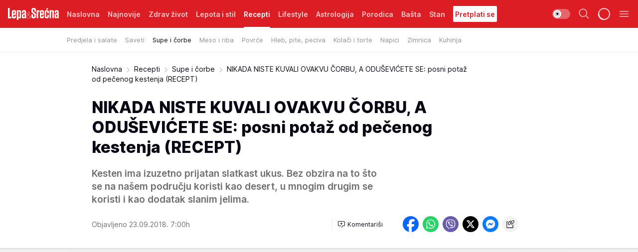

--- FILE ---
content_type: text/html; charset=utf-8
request_url: https://lepaisrecna.mondo.rs/Recepti/Supe-i-corbe/a26015/NIKADA-NISTE-KUVALI-OVAKVU-CORBU-A-ODUSEVICETE-SE-posni-potaz-od-pecenog-kestenja-RECEPT.html
body_size: 40663
content:
<!DOCTYPE html><html  lang="sr"><head><meta charset="utf-8"><meta name="viewport" content="width=device-width, initial-scale=1"><script type="importmap">{"imports":{"#entry":"/_nuxt/entry.DsutzJzG.js"}}</script><script data-cfasync="false">(function(w,d,s,l,i){w[l]=w[l]||[];w[l].push({'gtm.start':
            new Date().getTime(),event:'gtm.js'});var f=d.getElementsByTagName(s)[0],
            j=d.createElement(s),dl=l!='dataLayer'?'&l='+l:'';j.async=true;j.src=
            'https://www.googletagmanager.com/gtm.js?id='+i+dl;f.parentNode.insertBefore(j,f);
            })(window,document,'script','dataLayer','GTM-KTJZ78Z');</script><script>'use strict';(function(b,t,q,h,c,e,f,r,u,a,v,w,m,k,n,p,l){l=(d,g)=>{m=new URLSearchParams(q.search);m.has(d)?g=m.get(d):b[h]&&b[h].hasOwnProperty(d)&&(g=b[h][d]);return isNaN(+g)?g:+g};l('pjnx',!1)||(b[h]=b[h]||{},b[c]=b[c]||{},b[c][e]=b[c][e]||[],k=d=>{a.b[d]=performance.now();a.b[f](d)},n=(d,g)=>{for(;0<d.length;)g[f](d.shift())},p=()=>{a.p=b[c][e][f];b[c][e][f]=a.s[f].bind(a.s)},a=b["__"+h]={t:l('pjfsto',3E3),m:l('pjfstom',2),s:[()=>{k("s");b[c].pubads().setTargeting('pjpel',a.b)}],f:d=>{a.p&&
                (k('f'+d),b[c][e][f]=a.p,a.p=!1,n(a.s,b[c][e]))},g:()=>{a.p&&p();k('g');a.r=setTimeout(()=>a.f('t'),a.t+a.b.g*a.m)}},b[c][e].shift&&(n(b[c][e],a.s),a.b=[],b[c][e][f](()=>a.g()),p(),k('v'+r)))})(window,document,location,'pubjelly','googletag','cmd','push',4);</script><script src="https://pubjelly.nxjmp.com/a/main/pubjelly.js?key=na" async onerror="__pubjelly.f('e')"></script><link rel="canonical" href="https://lepaisrecna.mondo.rs/Recepti/Supe-i-corbe/a26015/NIKADA-NISTE-KUVALI-OVAKVU-CORBU-A-ODUSEVICETE-SE-posni-potaz-od-pecenog-kestenja-RECEPT.html"><script>var googletag = googletag || {}; googletag.cmd = googletag.cmd || [];</script><script src="https://securepubads.g.doubleclick.net/tag/js/gpt.js" async></script><title>NIKADA NISTE KUVALI OVAKVU ČORBU, A ODUŠEVIĆETE SE: posni potaž od pečenog kestenja (RECEPT) | Lepa i srećna</title><script async data-cfasync="false">window.googletag=window.googletag||{},window.googletag.cmd=window.googletag.cmd||[];var packs=window.localStorage.getItem("df_packs"),packsParsed=packs&&JSON.parse(packs)||[];try{var a=window.localStorage.getItem("df_packsx"),s=a&&JSON.parse(a)||[];s.length&&(packsParsed=packsParsed.concat(s),packsParsed=Array.from(new Set(packsParsed)));var r,e=window.localStorage.getItem("df_packsy"),t=(e&&JSON.parse(e)||[]).map(function(a){return a.id});t.length&&(packsParsed=packsParsed.concat(t),packsParsed=Array.from(new Set(packsParsed)))}catch(d){}var standardPacks=window.localStorage.getItem("df_sp"),standardPacksParsed=standardPacks&&JSON.parse(standardPacks)||[];try{var g=window.localStorage.getItem("df_spx"),c=g&&JSON.parse(g)||[];c.length&&(standardPacksParsed=standardPacksParsed.concat(c),standardPacksParsed=Array.from(new Set(standardPacksParsed)));var o,n=window.localStorage.getItem("df_spy"),p=(n&&JSON.parse(n)||[]).map(function(a){return a.id});p.length&&(standardPacksParsed=standardPacksParsed.concat(p),standardPacksParsed=Array.from(new Set(standardPacksParsed)))}catch(P){}var platforms=window.localStorage.getItem("df_pl"),platformsParsed=platforms&&(JSON.parse(platforms)||[]);if(platformsParsed&&platformsParsed.length)for(var i=0;i<platformsParsed.length;i++)1===platformsParsed[i]&&packsParsed?window.googletag.cmd.push(function(){window.googletag.pubads().setTargeting("defractal",packsParsed)}):2===platformsParsed[i]&&packsParsed&&packsParsed.length?(window.midasWidgetTargeting=window.midasWidgetTargeting||{},window.midasWidgetTargeting.targetings=window.midasWidgetTargeting.targetings||[],window.midasWidgetTargeting.targetings.push({defractal:packsParsed})):3===platformsParsed[i]&&standardPacksParsed&&standardPacksParsed.length&&window.googletag.cmd.push(function(){window.googletag.pubads().setTargeting("defractal_sp",standardPacksParsed)});</script><script src="https://cdn.mediaoutcast.com/player/1.15.0/js/mov-init.min.js" async></script><script src="https://cdn.krakenoptimize.com/setup/get/b4ab4187-c3ec-42b6-339c-08d9d68e00ed" async body type="text/javascript" data-cfasync="false"></script><script src="https://cdn.defractal.com/scripts/defractal-4-00440012-D1D4-4414-8963-61E3A4E82A69.js" async></script><link rel="stylesheet" href="/_nuxt/entry.9ULDGjLE.css" crossorigin><link rel="preload" as="font" href="https://static2lepaisrecna.mondo.rs/fonts/Inter.var.woff2" type="font/woff2" crossorigin><link rel="preload" as="font" href="https://static2lepaisrecna.mondo.rs/fonts/icomoon/icons.woff" type="font/woff" crossorigin><link rel="preload" as="image" href="https://static2lepaisrecna.mondo.rs/api/v3/images/592/1184/67800"><link rel="modulepreload" as="script" crossorigin href="/_nuxt/entry.DsutzJzG.js"><link rel="preload" as="fetch" fetchpriority="low" crossorigin="anonymous" href="/_nuxt/builds/meta/491f66cd-511f-48df-b8f8-0d5a9320292a.json"><script data-cfasync="false">window.gdprAppliesGlobally=true;(function(){function n(e){if(!window.frames[e]){if(document.body&&document.body.firstChild){var t=document.body;var r=document.createElement("iframe");r.style.display="none";r.name=e;r.title=e;t.insertBefore(r,t.firstChild)}else{setTimeout(function(){n(e)},5)}}}function e(r,a,o,s,c){function e(e,t,r,n){if(typeof r!=="function"){return}if(!window[a]){window[a]=[]}var i=false;if(c){i=c(e,n,r)}if(!i){window[a].push({command:e,version:t,callback:r,parameter:n})}}e.stub=true;e.stubVersion=2;function t(n){if(!window[r]||window[r].stub!==true){return}if(!n.data){return}var i=typeof n.data==="string";var e;try{e=i?JSON.parse(n.data):n.data}catch(t){return}if(e[o]){var a=e[o];window[r](a.command,a.version,function(e,t){var r={};r[s]={returnValue:e,success:t,callId:a.callId};n.source.postMessage(i?JSON.stringify(r):r,"*")},a.parameter)}}const smt=window[r];if(typeof smt!=="function"){window[r]=e;if(window.addEventListener){window.addEventListener("message",t,false)}else{window.attachEvent("onmessage",t)}}}e("__uspapi","__uspapiBuffer","__uspapiCall","__uspapiReturn");n("__uspapiLocator");e("__tcfapi","__tcfapiBuffer","__tcfapiCall","__tcfapiReturn");n("__tcfapiLocator");(function(e){var t=document.createElement("link");t.rel="preconnect";t.as="script";var r=document.createElement("link");r.rel="dns-prefetch";r.as="script";var n=document.createElement("link");n.rel="preload";n.as="script";var i=document.createElement("script");i.id="spcloader";i.type="text/javascript";i["async"]=true;i.charset="utf-8";var a="https://sdk.privacy-center.org/"+e+"/loader.js?target="+document.location.hostname;if(window.didomiConfig&&window.didomiConfig.user){var o=window.didomiConfig.user;var s=o.country;var c=o.region;if(s){a=a+"&country="+s;if(c){a=a+"&region="+c}}}t.href="https://sdk.privacy-center.org/";r.href="https://sdk.privacy-center.org/";n.href=a;i.src=a;var d=document.getElementsByTagName("script")[0];d.parentNode.insertBefore(t,d);d.parentNode.insertBefore(r,d);d.parentNode.insertBefore(n,d);d.parentNode.insertBefore(i,d)})("82d80c84-586b-4519-bdef-240ed8c7f096")})();</script><script data-cfasync="false">function scrollDistance(i,n=66){if(!i||"function"!=typeof i)return;let e,o,t,d;window.addEventListener("scroll",function(l){o||(o=window.pageYOffset),window.clearTimeout(e),e=setTimeout(function(){t=window.pageYOffset,i(d=t-o,o,t),o=null,t=null,d=null},n)},!1)}window.didomiOnReady=window.didomiOnReady||[],window.didomiOnReady.push(function(i){i.notice.isVisible()&&scrollDistance(function(n){parseInt(Math.abs(n),10)>198&&i.notice.isVisible()&&i.setUserAgreeToAll()});if(i.notice.isVisible() && window.innerWidth <= 768){document.body.classList.remove("didomi-popup-open","didomi-popup-open-ios")}if(i.notice.isVisible()){document.querySelector(".didomi-popup").addEventListener("click", e=>{console.log(e)})}});</script><script>window.pp_gemius_identifier = 'bIFASxiRM8rmjoz_63nJyHa4zZ.NFo9OpNR56_cw08D.Q7';
                function gemius_pending(i) { window[i] = window[i] || function () { var x = window[i + '_pdata'] = window[i + '_pdata'] || []; x[x.length] = arguments; }; };
                gemius_pending('gemius_hit'); gemius_pending('gemius_event'); gemius_pending('gemius_init'); gemius_pending('pp_gemius_hit'); gemius_pending('pp_gemius_event'); gemius_pending('pp_gemius_init');
                (function (d, t) {
                    try {
                        var gt = d.createElement(t), s = d.getElementsByTagName(t)[0], l = 'http' + ((location.protocol == 'https:') ? 's' : ''); gt.setAttribute('async', 'async');
                        gt.setAttribute('defer', 'defer'); gt.src = l + '://gars.hit.gemius.pl/xgemius.js'; s.parentNode.insertBefore(gt, s);
                    } catch (e) { }
                })(document, 'script');</script><meta name="title" content="NIKADA NISTE KUVALI OVAKVU ČORBU, A ODUŠEVIĆETE SE: posni potaž od pečenog kestenja (RECEPT)"><meta hid="description" name="description" content="Kesten ima izuzetno prijatan slatkast ukus. Bez obzira na to što se na našem području koristi kao desert, u mnogim drugim se koristi i kao dodatak slanim jelima."><meta hid="robots" property="robots" content="max-image-preview:large"><meta hid="og:type" property="og:type" content="website"><meta hid="og:title" property="og:title" content="NIKADA NISTE KUVALI OVAKVU ČORBU, A ODUŠEVIĆETE SE: posni potaž od pečenog kestenja (RECEPT)"><meta hid="og:description" property="og:description" content="Kesten ima izuzetno prijatan slatkast ukus. Bez obzira na to što se na našem području koristi kao desert, u mnogim drugim se koristi i kao dodatak slanim jelima."><meta hid="og:image" property="og:image" content="https://static2lepaisrecna.mondo.rs/Picture/67800/jpeg/neka_i_vasa_kuhinja_zamiruse_na_jesen_posni_potaz_od_pecenog_kestenja_840109592"><meta hid="og:url" property="og:url" content="https://lepaisrecna.mondo.rs/Recepti/Supe-i-corbe/a26015/NIKADA-NISTE-KUVALI-OVAKVU-CORBU-A-ODUSEVICETE-SE-posni-potaz-od-pecenog-kestenja-RECEPT.html"><meta hid="twitter:card" name="twitter:card" content="summary_large_image"><meta hid="twitter:title" name="twitter:title" content="NIKADA NISTE KUVALI OVAKVU ČORBU, A ODUŠEVIĆETE SE: posni potaž od pečenog kestenja (RECEPT)"><meta hid="twitter:description" name="twitter:description" content="Lepa i srećna"><meta hid="twitter:image" name="twitter:image" content="https://static2lepaisrecna.mondo.rs/Picture/67800/jpeg/neka_i_vasa_kuhinja_zamiruse_na_jesen_posni_potaz_od_pecenog_kestenja_840109592"><meta hid="twitter.url" name="twitter.url" content="https://lepaisrecna.mondo.rs/Recepti/Supe-i-corbe/a26015/NIKADA-NISTE-KUVALI-OVAKVU-CORBU-A-ODUSEVICETE-SE-posni-potaz-od-pecenog-kestenja-RECEPT.html"><link rel="icon" type="image/svg+xml" href="/favicons/lepaisrecna/icon.svg" sizes="any"><link rel="icon" type="image/png" href="/favicons/lepaisrecna/favicon-32x32.png" sizes="32x32"><link rel="icon" type="image/png" href="/favicons/lepaisrecna/favicon-128x128.png" sizes="128x128"><link rel="apple-touch-icon" type="image/png" href="/favicons/lepaisrecna/favicon-180x180.png" sizes="180x180"><link rel="icon" type="image/png" href="/favicons/lepaisrecna/favicon-192x192.png" sizes="192x192"><link rel="icon" type="image/png" href="/favicons/lepaisrecna/favicon-512x512.png" sizes="512x512"><link rel="alternate" hreflang="sr" href="https://lepaisrecna.mondo.rs/Recepti/Supe-i-corbe/a26015/NIKADA-NISTE-KUVALI-OVAKVU-CORBU-A-ODUSEVICETE-SE-posni-potaz-od-pecenog-kestenja-RECEPT.html"><link rel="alternate" type="application/rss+xml" title="RSS feed for Naslovna" href="https://lepaisrecna.mondo.rs/rss/1/Naslovna"><link rel="alternate" type="application/rss+xml" title="RSS feed for Zdrav život" href="https://lepaisrecna.mondo.rs/rss/15/Zdrav-zivot"><link rel="alternate" type="application/rss+xml" title="RSS feed for Lepota i stil" href="https://lepaisrecna.mondo.rs/rss/40/Lepota-i-stil"><link rel="alternate" type="application/rss+xml" title="RSS feed for Recepti" href="https://lepaisrecna.mondo.rs/rss/39/Recepti"><link rel="alternate" type="application/rss+xml" title="RSS feed for Lifestyle" href="https://lepaisrecna.mondo.rs/rss/43/Lifestyle"><link rel="alternate" type="application/rss+xml" title="RSS feed for Astrologija" href="https://lepaisrecna.mondo.rs/rss/96/Astrologija"><link rel="alternate" type="application/rss+xml" title="RSS feed for Porodica" href="https://lepaisrecna.mondo.rs/rss/30/Porodica"><link rel="alternate" type="application/rss+xml" title="RSS feed for Bašta" href="https://lepaisrecna.mondo.rs/rss/42/Basta"><link rel="alternate" type="application/rss+xml" title="RSS feed for Stan" href="https://lepaisrecna.mondo.rs/rss/41/Stan"><script type="application/ld+json">{
  "@context": "https://schema.org",
  "@graph": [
    {
      "@type": "NewsMediaOrganization",
      "@id": "https://lepaisrecna.mondo.rs/#publisher",
      "name": "lepaisrecna.rs",
      "url": "https://lepaisrecna.mondo.rs/",
      "sameAs": [
        "https://www.facebook.com/lepaisrecna.srbija",
        "https://www.instagram.com/lepaisrecna.rs/"
      ],
      "logo": {
        "@type": "ImageObject",
        "@id": "https://lepaisrecna.mondo.rs/#/schema/image/lepaisrecnars-logo",
        "url": "https://lepaisrecna.mondo.rs/Picture/2/png/lepaisrecna-logo-head.png",
        "width": 555,
        "height": 120,
        "caption": "lepaisrecna.rs Logo"
      },
      "image": {
        "@id": "https://lepaisrecna.mondo.rs/#/schema/image/lepaisrecnars-logo"
      }
    },
    {
      "@type": "WebSite",
      "@id": "https://lepaisrecna.mondo.rs/#/schema/website/lepaisrecnars",
      "url": "https://lepaisrecna.mondo.rs/",
      "name": "lepaisrecna.rs",
      "publisher": {
        "@id": "lepaisrecna.mondo.rs/#publisher"
      },
      "potentialAction": {
        "@type": "SearchAction",
        "target": "https://lepaisrecna.mondo.rs/search/1/1?q={search_term_string}",
        "query-input": "required name=search_term_string"
      }
    },
    {
      "@type": "WebPage",
      "@id": "https://lepaisrecna.mondo.rs/Recepti/Supe-i-corbe/a26015/NIKADA-NISTE-KUVALI-OVAKVU-CORBU-A-ODUSEVICETE-SE-posni-potaz-od-pecenog-kestenja-RECEPT.html",
      "url": "https://lepaisrecna.mondo.rs/Recepti/Supe-i-corbe/a26015/NIKADA-NISTE-KUVALI-OVAKVU-CORBU-A-ODUSEVICETE-SE-posni-potaz-od-pecenog-kestenja-RECEPT.html",
      "inLanguage": "hr",
      "breadcrumb": {
        "@id": "https://lepaisrecna.mondo.rs/Recepti/Supe-i-corbe/a26015/NIKADA-NISTE-KUVALI-OVAKVU-CORBU-A-ODUSEVICETE-SE-posni-potaz-od-pecenog-kestenja-RECEPT.html#/schema/breadcrumb/a26015"
      },
      "name": "NIKADA NISTE KUVALI OVAKVU ČORBU, A ODUŠEVIĆETE SE: posni potaž od pečenog kestenja (RECEPT) | Recepti | Supe i čorbe",
      "isPartOf": {
        "@id": "https://lepaisrecna.mondo.rs#/schema/website/lepaisrecnars"
      },
      "datePublished": "2018-09-23T07:00:00+02:00",
      "dateModified": "2018-09-23T07:00:00+02:00",
      "description": "Kesten ima izuzetno prijatan slatkast ukus. Bez obzira na to što se na našem području koristi kao desert, u mnogim drugim se koristi i kao dodatak slanim jelima."
    },
    {
      "@type": [
        "Article",
        "NewsArticle"
      ],
      "@id": "https://lepaisrecna.mondo.rs/Recepti/Supe-i-corbe/a26015/NIKADA-NISTE-KUVALI-OVAKVU-CORBU-A-ODUSEVICETE-SE-posni-potaz-od-pecenog-kestenja-RECEPT.html#/schema/article/a26015",
      "headline": "NIKADA NISTE KUVALI OVAKVU ČORBU, A ODUŠEVIĆETE SE: posni potaž od pečenog kestenja (RECEPT)",
      "description": "Kesten ima izuzetno prijatan slatkast ukus. Bez obzira na to što se na našem području koristi kao desert, u mnogim drugim se koristi i kao dodatak slanim jelima.",
      "isPartOf": {
        "@id": "https://lepaisrecna.mondo.rs/Recepti/Supe-i-corbe/a26015/NIKADA-NISTE-KUVALI-OVAKVU-CORBU-A-ODUSEVICETE-SE-posni-potaz-od-pecenog-kestenja-RECEPT.html"
      },
      "mainEntityOfPage": {
        "@id": "https://lepaisrecna.mondo.rs/Recepti/Supe-i-corbe/a26015/NIKADA-NISTE-KUVALI-OVAKVU-CORBU-A-ODUSEVICETE-SE-posni-potaz-od-pecenog-kestenja-RECEPT.html"
      },
      "datePublished": "2018-09-23T07:00:00+02:00",
      "dateModified": "2018-09-23T07:00:00+02:00",
      "image": [
        {
          "@context": "http://schema.org",
          "@type": "ImageObject",
          "width": 1200,
          "height": 675,
          "description": "NIKADA NISTE KUVALI OVAKVU ČORBU, A ODUŠEVIĆETE SE: posni potaž od pečenog kestenja (RECEPT)",
          "url": "https://static2lepaisrecna.mondo.rs/Picture/67800/jpeg/neka_i_vasa_kuhinja_zamiruse_na_jesen_posni_potaz_od_pecenog_kestenja_840109592"
        },
        {
          "@context": "http://schema.org",
          "@type": "ImageObject",
          "width": 1200,
          "height": 1200,
          "description": "NIKADA NISTE KUVALI OVAKVU ČORBU, A ODUŠEVIĆETE SE: posni potaž od pečenog kestenja (RECEPT)",
          "url": "https://static2lepaisrecna.mondo.rs/MediumImage/67800/jpeg/neka_i_vasa_kuhinja_zamiruse_na_jesen_posni_potaz_od_pecenog_kestenja_840109592"
        },
        {
          "@context": "http://schema.org",
          "@type": "ImageObject",
          "width": 1200,
          "height": 900,
          "description": "NIKADA NISTE KUVALI OVAKVU ČORBU, A ODUŠEVIĆETE SE: posni potaž od pečenog kestenja (RECEPT)",
          "url": "https://static2lepaisrecna.mondo.rs/Thumbnail/67800/jpeg/neka_i_vasa_kuhinja_zamiruse_na_jesen_posni_potaz_od_pecenog_kestenja_840109592"
        }
      ],
      "keywords": [
        "hot",
        "jelovnik",
        "kesten",
        "odabrano"
      ],
      "author": [
        {
          "@type": "Person",
          "url": "https://lepaisrecna.mondo.rs/journalist80/Suzana-Obradovic",
          "name": "Suzana Obradovic"
        }
      ],
      "publisher": {
        "@id": "https://lepaisrecna.mondo.rs/#publisher"
      },
      "isAccessibleForFree": "True"
    },
    {
      "@type": "BreadcrumbList",
      "@id": "https://lepaisrecna.mondo.rs/Recepti/Supe-i-corbe/a26015/NIKADA-NISTE-KUVALI-OVAKVU-CORBU-A-ODUSEVICETE-SE-posni-potaz-od-pecenog-kestenja-RECEPT.html#/schema/breadcrumb/a26015",
      "itemListElement": [
        {
          "@type": "ListItem",
          "position": 1,
          "item": {
            "@type": "WebPage",
            "@id": "https://lepaisrecna.mondo.rs/Recepti",
            "url": "https://lepaisrecna.mondo.rs/Recepti",
            "name": "Recepti"
          }
        },
        {
          "@type": "ListItem",
          "position": 2,
          "item": {
            "@type": "WebPage",
            "@id": "https://lepaisrecna.mondo.rs/Recepti/Supe-i-corbe",
            "url": "https://lepaisrecna.mondo.rs/Recepti/Supe-i-corbe",
            "name": "Supe i čorbe"
          }
        },
        {
          "@type": "ListItem",
          "position": 3,
          "item": {
            "@id": "https://lepaisrecna.mondo.rs/Recepti/Supe-i-corbe/a26015/NIKADA-NISTE-KUVALI-OVAKVU-CORBU-A-ODUSEVICETE-SE-posni-potaz-od-pecenog-kestenja-RECEPT.html",
            "name": "NIKADA NISTE KUVALI OVAKVU ČORBU, A ODUŠEVIĆETE SE: posni potaž od pečenog kestenja (RECEPT) | Recepti | Supe i čorbe"
          }
        }
      ]
    }
  ]
}</script><script type="module" src="/_nuxt/entry.DsutzJzG.js" crossorigin></script></head><body><div id="__nuxt"><div><div class="main light lepaisrecna page-has-submenu" style=""><!----><header class="header has-submenu"><div class="container"><div class="header__content_wrap"><div class="header__content"><div class="header-logo"><a href="/" class="" title="Lepa i srećna"><div class="header-logo__wrap"><svg class="logo-dimensions header-logo__image"><use xlink:href="/img/logo/lepaisrecna.svg?v=28112025#logo-light"></use></svg><span class="header-logo__span">Lepa i srećna</span></div></a></div><!--[--><nav class="header-navigation"><div class="header-navigation__wrap"><ul class="header-navigation__list"><!--[--><li class="js_item_1 header-navigation__list-item"><!--[--><a href="/" class="has-no-background"><span style=""><!----><span>Naslovna</span></span></a><!--]--><!--[--><!--]--></li><li class="js_item_140 header-navigation__list-item"><!--[--><a href="/Najnovije" class="has-no-background"><span style=""><!----><span>Najnovije</span></span></a><!--]--><!--[--><!--]--></li><li class="js_item_15 header-navigation__list-item"><!--[--><a href="/Zdrav-zivot" class="has-no-background"><span style=""><!----><span>Zdrav život</span></span></a><!--]--><!--[--><!--]--></li><li class="js_item_40 header-navigation__list-item"><!--[--><a href="/Lepota-i-stil" class="has-no-background"><span style=""><!----><span>Lepota i stil</span></span></a><!--]--><!--[--><!--]--></li><li class="js_item_39 is-active header-navigation__list-item"><!--[--><a href="/Recepti" class="has-no-background"><span style=""><!----><span>Recepti</span></span></a><!--]--><!--[--><nav class="header__subnavigation isArticle"><div class="header-subnavigation__wrap"><ul class="header-subnavigation__list"><!--[--><li class="js_item_70 header-subnavigation__list-item"><!--[--><a href="/Recepti/Predjela-i-salate" class="has-no-background"><span style=""><!----><span>Predjela i salate</span></span></a><!----><!--]--></li><li class="js_item_69 header-subnavigation__list-item"><!--[--><a href="/Recepti/Saveti" class="has-no-background"><span style=""><!----><span>Saveti</span></span></a><!----><!--]--></li><li class="is-active js_item_71 header-subnavigation__list-item"><!--[--><a href="/Recepti/Supe-i-corbe" class="has-no-background"><span style=""><!----><span>Supe i čorbe</span></span></a><!----><!--]--></li><li class="js_item_72 header-subnavigation__list-item"><!--[--><a href="/Recepti/Meso-i-riba" class="has-no-background"><span style=""><!----><span>Meso i riba</span></span></a><!----><!--]--></li><li class="js_item_73 header-subnavigation__list-item"><!--[--><a href="/Recepti/Povrce" class="has-no-background"><span style=""><!----><span>Povrće</span></span></a><!----><!--]--></li><li class="js_item_74 header-subnavigation__list-item"><!--[--><a href="/Recepti/Hleb-pite-peciva" class="has-no-background"><span style=""><!----><span>Hleb, pite, peciva</span></span></a><!----><!--]--></li><li class="js_item_75 header-subnavigation__list-item"><!--[--><a href="/Recepti/Kolaci-i-torte" class="has-no-background"><span style=""><!----><span>Kolači i torte</span></span></a><!----><!--]--></li><li class="js_item_76 header-subnavigation__list-item"><!--[--><a href="/Recepti/Napici" class="has-no-background"><span style=""><!----><span>Napici</span></span></a><!----><!--]--></li><li class="js_item_77 header-subnavigation__list-item"><!--[--><a href="/Recepti/Zimnica" class="has-no-background"><span style=""><!----><span>Zimnica</span></span></a><!----><!--]--></li><li class="js_item_110 header-subnavigation__list-item"><!--[--><a href="/Recepti/Kuhinja" class="has-no-background"><span style=""><!----><span>Kuhinja</span></span></a><!----><!--]--></li><!--]--></ul><span class="is-hidden header-navigation__list-item is-view-more"><span class="">Još</span> <i class="icon-overflow-menu--vertical view-more-icon" aria-hidden="true"></i><ul class="is-hidden header-subnavigation__children"><!--[--><!--]--></ul></span></div></nav><!--]--></li><li class="js_item_43 header-navigation__list-item"><!--[--><a href="/Lifestyle" class="has-no-background"><span style=""><!----><span>Lifestyle</span></span></a><!--]--><!--[--><!--]--></li><li class="js_item_96 header-navigation__list-item"><!--[--><a href="/Astrologija" class="has-no-background"><span style=""><!----><span>Astrologija</span></span></a><!--]--><!--[--><!--]--></li><li class="js_item_30 header-navigation__list-item"><!--[--><a href="/Porodica" class="has-no-background"><span style=""><!----><span>Porodica</span></span></a><!--]--><!--[--><!--]--></li><li class="js_item_42 header-navigation__list-item"><!--[--><a href="/Basta" class="has-no-background"><span style=""><!----><span>Bašta</span></span></a><!--]--><!--[--><!--]--></li><li class="js_item_41 header-navigation__list-item"><!--[--><a href="/Stan" class="has-no-background"><span style=""><!----><span>Stan</span></span></a><!--]--><!--[--><!--]--></li><li class="js_item_235 header-navigation__list-item"><!--[--><a class="is-custom" href="https://lepaisrecna.mondo.rs/Lifestyle/Vesti/a66303/godisnja-pretplata-za-magazin-lepa-i-srecna.html" target="_blank" rel="noopener"><span style="background-color:#FFFFFF;color:#DC1E24;"><!----><span>Pretplati se</span></span></a><!--]--><!--[--><!--]--></li><!--]--></ul></div><span class="is-hidden header-navigation__list-item is-view-more">Još <i class="icon-overflow-menu--vertical view-more-icon" aria-hidden="true"></i><ul class="is-hidden header-subnavigation__children"><!--[--><!--]--></ul></span><!--[--><!--]--></nav><!--]--><div class="header-extra"><div class="theme-toggle theme-toggle--light"><div class="icon-wrap icon-wrap_light"><i class="icon icon-light--filled" aria-hidden="true"></i></div><div class="icon-wrap icon-wrap_asleep"><i class="icon icon-asleep--filled" aria-hidden="true"></i></div></div><div class="header-extra__icon"><i class="icon-search" aria-hidden="true"></i><div class="header-search"><div class="header-search-wrap"><form><input type="text" class="input" placeholder=" Pretraži Lepa i srećna"><!----></form><div class="header-search__close"><i aria-hidden="true" class="icon icon-close"></i></div></div></div></div><div class="header-extra__icon" style="display:none;"><i class="icon-headphones-custom" aria-hidden="true"></i></div><!--[--><div class="header-extra__icon isSpinner"><div class="spinner" data-v-eba6742f></div></div><!--]--><div class="header-extra__icon" style="display:none;"><i class="icon-notification" aria-hidden="true"></i></div><div class="header-extra__icon header-extra__menu"><i class="icon-menu" aria-hidden="true"></i></div><!--[--><div class="navigation-drawer" style="right:-100%;"><div class="navigation-drawer__header"><div class="navigation-drawer__logo"><svg class="navigation-drawer__logo_image"><use xlink:href="/img/logo/lepaisrecna.svg?v=28112025#logo-drawer-light"></use></svg></div><div class="navigation-drawer__close"><i class="icon-close" aria-hidden="true"></i></div></div><div class="navigation-drawer__tabs"><span class="is-active">Kategorije</span><span class="">Ostalo</span></div><!----><div class="navigation-drawer__footer"><ul class="social-menu__list"><!--[--><li class="social-menu__list-item"><a href="https://www.facebook.com/LepaiSrecna" target="_blank" rel="noopener" aria-label="Facebook"><i class="icon-logo--facebook social-menu__list-icon" aria-hidden="true"></i></a></li><li class="social-menu__list-item"><a href="https://twitter.com/LepaiSrecna" target="_blank" rel="noopener" aria-label="Twitter"><i class="icon-logo--twitter social-menu__list-icon" aria-hidden="true"></i></a></li><li class="social-menu__list-item"><a href="https://www.pinterest.com/LepaiSrecna/" target="_blank" rel="noopener" aria-label="Pinterest"><i class="icon-logo--pinterest social-menu__list-icon" aria-hidden="true"></i></a></li><li class="social-menu__list-item"><a href="https://www.instagram.com/lepaisrecna.rs/" target="_blank" rel="noopener" aria-label="Instagram"><i class="icon-logo--instagram social-menu__list-icon" aria-hidden="true"></i></a></li><li class="social-menu__list-item"><a href="https://www.youtube.com/channel/UCT6WQAasH23LoGAanOGPJvg" target="_blank" rel="noopener" aria-label="Youtube"><i class="icon-logo--youtube social-menu__list-icon" aria-hidden="true"></i></a></li><li class="social-menu__list-item"><a href="https://lepaisrecna.mondo.rs/rss-feed" target="_blank" rel="noopener" aria-label="RSS"><i class="icon-logo--rss social-menu__list-icon" aria-hidden="true"></i></a></li><!--]--></ul></div></div><!--]--></div></div></div></div></header><div class="generic-page" data-v-b527da3b><div class="main-container wallpaper-helper" data-v-b527da3b data-v-fdf9347c><!--[--><!----><!--[--><div class="wallpaper-wrapper" data-v-fdf9347c><div class="container"><div id="wallpaper-left" class="wallpaper-left wallpaper-watch"></div><div id="wallpaper-right" class="wallpaper-right wallpaper-watch"></div></div></div><div class="main_wrapper" data-v-fdf9347c><div class="container" data-v-fdf9347c><div id="wallpaper-top" class="wallpaper-top"></div></div><div class="article-header" data-v-fdf9347c data-v-86095f06><div class="article-header-wrap" data-v-86095f06><div class="article-header-container" data-v-86095f06><div class="breadcrumbs-wrap" data-v-86095f06 data-v-77f0710d><div class="breadcrumbs" data-v-77f0710d><a href="/" class="breadcrumbs-link" data-v-77f0710d>Naslovna</a><!--[--><div class="breadcrumbs-icon-container" data-v-77f0710d><i class="icon-chevron--right" aria-hidden="true" data-v-77f0710d></i><a href="/Recepti" class="breadcrumbs-link" data-v-77f0710d>Recepti</a></div><div class="breadcrumbs-icon-container" data-v-77f0710d><i class="icon-chevron--right" aria-hidden="true" data-v-77f0710d></i><a href="/Recepti/Supe-i-corbe" class="breadcrumbs-link" data-v-77f0710d>Supe i čorbe</a></div><div class="breadcrumbs-icon-container" data-v-77f0710d><i class="icon-chevron--right" aria-hidden="true" data-v-77f0710d></i><span class="breadcrumbs-title" data-v-77f0710d>NIKADA NISTE KUVALI OVAKVU ČORBU, A ODUŠEVIĆETE SE: posni potaž od pečenog kestenja (RECEPT)</span></div><!--]--></div></div><div class="article-header-labels" data-v-86095f06 data-v-4f4997d9><!----><!----><!----><!----><!----></div><h1 class="article-header-title" data-v-86095f06>NIKADA NISTE KUVALI OVAKVU ČORBU, A ODUŠEVIĆETE SE: posni potaž od pečenog kestenja (RECEPT)</h1><strong class="article-header-lead" data-v-86095f06>Kesten ima izuzetno prijatan slatkast ukus. Bez obzira na to što se na našem području koristi kao desert, u mnogim drugim se koristi i kao dodatak slanim jelima.</strong><!----><!----><div class="article-header-author-share" data-v-86095f06><div class="article-header-author-comments" data-v-86095f06><div class="article-header-author-date" data-v-86095f06><!----><div class="article-header-date" datetime="2018-09-23T07:00:00" data-v-86095f06><time class="article-header-date-published" data-v-86095f06>Objavljeno 23.09.2018. 7:00h  </time><!----></div></div><div class="article-engagement-bar" data-v-86095f06 data-v-c0f3996a><div class="card-engagement-bar card-engagement-bar-wrap" data-v-c0f3996a><div class="card-engagement-bar__left"><!----><!----><!----><div role="button" class="btn"><!--[--><i class="icon-add-comment"></i><span class="text-add-comment">Komentariši</span><!--]--></div></div><!----></div></div></div><div class="article-exposed-share" data-v-86095f06 data-v-5d9026f4><div class="tooltip-box card-share-wrap" data-v-5d9026f4 data-v-2f96c82c><!--[--><!--[--><a role="button" class="tooltip-box__item facebook" data-v-2f96c82c><svg viewBox="0 0 32 32" class="icon facebook" data-v-2f96c82c><use xlink:href="/img/sprite-shares-02042025.svg#facebook-sign" data-v-2f96c82c></use></svg></a><!--]--><!--[--><a role="button" class="tooltip-box__item whatsapp" data-v-2f96c82c><svg viewBox="0 0 24 24" class="icon whatsapp" data-v-2f96c82c><use xlink:href="/img/sprite-shares-02042025.svg#whatsapp" data-v-2f96c82c></use></svg></a><!--]--><!--[--><a role="button" class="tooltip-box__item viber" data-v-2f96c82c><svg viewBox="0 0 24 24" class="icon viber" data-v-2f96c82c><use xlink:href="/img/sprite-shares-02042025.svg#viber" data-v-2f96c82c></use></svg></a><!--]--><!--[--><a role="button" class="tooltip-box__item twitter" data-v-2f96c82c><svg viewBox="0 0 24 24" class="icon twitter" data-v-2f96c82c><use xlink:href="/img/sprite-shares-02042025.svg#twitter" data-v-2f96c82c></use></svg></a><!--]--><!--[--><a role="button" class="tooltip-box__item messenger" data-v-2f96c82c><svg viewBox="0 0 24 24" class="icon messenger" data-v-2f96c82c><use xlink:href="/img/sprite-shares-02042025.svg#messenger" data-v-2f96c82c></use></svg></a><!--]--><!--]--><a role="button" class="tooltip-box__item copy-link" data-v-2f96c82c><svg viewBox="0 0 24 24" class="icon copy-link" data-v-2f96c82c><use xlink:href="/img/sprite-shares-02042025.svg#copy--link-adapted" data-v-2f96c82c></use></svg></a></div></div></div></div></div></div><div class="container" data-v-fdf9347c><!--[--><!--[--><!----><!--]--><!--[--><div class="container placeholder250px gptArticleTop" data-v-fdf9347c><div class="gpt-ad-banner"><div position="0" lazy="false"></div></div></div><!--]--><!--[--><div class="article-main" data-v-fdf9347c><div class="is-main article-content with-sidebar" data-v-1df6af20><div class="full-width" data-v-1df6af20><div class="sticky-scroll-container isSticky" data-v-1df6af20><!--[--><!--[--><div class="generic-component" data-v-1df6af20 data-v-a3833593><!--[--><article class="" data-v-a3833593><!--[--><div class="article-big-image" data-v-ae381be6><figure class="big-image-container" data-v-ae381be6><div class="card-image-container" style="" data-v-ae381be6 data-v-ecf0a92a><picture class="" data-v-ecf0a92a><!--[--><source media="(max-width: 1023px)" srcset="https://static2lepaisrecna.mondo.rs/api/v3/images/960/1920/67800,
https://static2lepaisrecna.mondo.rs/api/v3/images/960/1920/67800 1.5x" data-v-ecf0a92a><source media="(min-width: 1024px)" srcset="https://static2lepaisrecna.mondo.rs/api/v3/images/960/1920/67800" data-v-ecf0a92a><!--]--><img src="https://static2lepaisrecna.mondo.rs/api/v3/images/960/1920/67800" srcset="https://static2lepaisrecna.mondo.rs/api/v3/images/960/1920/67800,
https://static2lepaisrecna.mondo.rs/api/v3/images/960/1920/67800 1.5x" alt="" class="" style="" data-v-ecf0a92a></picture></div><figcaption class="big-image-source" data-v-ae381be6><span class="big-image-source-desc" data-v-ae381be6>Software:Adobe Photoshop CC (Windows)
Created: 2017:10:28 00:16:47&ensp;</span><span class="big-image-source-copy" data-v-ae381be6>Foto:&nbsp;Foto: Shutterstock</span></figcaption></figure></div><!--]--><!--[--><!--]--><div class="article-body"><!--[--><!--]--><!--[--><!--]--><!--[--><!--[--><!--[--><div class="article-rte" document-template="NewsArticle"> <p><strong>Sastojci:</strong></p> </div><!--]--><!--[--><!--]--><!--]--><!--[--><!--[--><div class="article-ad inText-banner-wrapper" document-template="NewsArticle"><!--[--><div class="container placeholder250px"><div class="gpt-ad-banner"><div position="1" lazy="false"></div></div></div><!--]--><!----></div><!--]--><!--[--><!--]--><!--]--><!--[--><!--[--><div class="article-rte paragrafNumber_2" document-template="NewsArticle"> <ul><li>500 g kestena</li><li>1 glavica crnog luka</li><li>1 srednja šargarepa</li><li>1 mala glavica </li><li>karfiola </li><li>4 čena belog luka</li><li>margarin ili ulje</li><li>muskatni oraščić</li><li>so, biber </li></ul> </div><!--]--><!--[--><!--]--><!--]--><!--[--><!--[--><div class="article-rte paragrafNumber_3" document-template="NewsArticle"> <p><strong><em>PROČITAJTE JOŠ: <a href="https://lepaisrecna.mondo.rs/kuhinja/recepti/25141-20-recepata-sa-jabukama-zdrave-i-svima-omiljene-poslastice.html" target="_blank">20 RECEPATA SA JABUKAMA: zdrave i svima omiljene poslastice</a></em></strong></p> </div><!--]--><!--[--><!--]--><!--]--><!--[--><!--[--><div class="article-ad" document-template="NewsArticle"><!----><div class="midas-intext"><div id="midasWidget__11623"></div></div></div><!--]--><!--[--><!--]--><!--]--><!--[--><!--[--><div class="article-rte" document-template="NewsArticle"> <p><strong>Priprema:</strong></p> </div><!--]--><!--[--><!--]--><!--]--><!--[--><!--[--><div class="article-rte" document-template="NewsArticle"> <p>Gornji deo kestena zarežite u obliku krsta, stavite u pleh i pecite na 250 stepeni 15 minuta. Izvadite i stavite u krpu na minut, pa lagano zgnječite i očistite dok je još vruće (krpa pomaže da ne opečete prste). Šargarepu iseckajte na kockice, karfiol usitnite na cvetiće i zajedno s oljuštenim belim lukom skuvajte u pola litre vode s malo soli. Na margarinu ili ulju pržite sitno seckan luk dok ne postane staklast, pa dodajte šargarepu, karfiol i očišćeno kestenje (nekoliko ostavite sa strane i izmrvite prstima). Sve nalijte bujonom u kome se kuvalo povrće. Kuvajte oko 20 minuta i potom propasirajte. Posolite, pobiberite, dodajte malo muskatnog oraščića i namrvite ostatak kestena.</p> </div><!--]--><!--[--><!--]--><!--]--><!--[--><!--[--><div class="article-rte" document-template="NewsArticle"> <p><strong>Savet!</strong></p> </div><!--]--><!--[--><!--]--><!--]--><!--[--><!--[--><div class="article-rte" document-template="NewsArticle"> <p>Kada kesten pečete kod kuće, morate ga zarezati da ne bi eksplodirao u rerni</p> </div><!--]--><!--[--><!--]--><!--]--><!--[--><!--[--><div class="article-rte" document-template="NewsArticle"> <p><strong><em>Izvor: <a href="https://lepaisrecna.mondo.rs/" target="_blank">Lepa & Srećna</a></em></strong></p> </div><!--]--><!--[--><!--]--><!--]--><!--]--><!----><!--[--><!--]--></div><!----><!----></article><!--]--></div><!--]--><!--[--><div class="generic-component" data-v-1df6af20 data-v-a3833593><!--[--><div class="article-progression" data-v-a3833593 data-v-d6eb61a3><a href="/Recepti/Meso-i-riba/a26024/PILECE-BELO-MESO-U-RERNI-punjeni-pileci-file-sa-sirom-RECEPT.html" class="article-progression__link" data-v-d6eb61a3><span class="arrow is-left" data-v-d6eb61a3></span>Prethodna vest</a><a href="/Recepti/Supe-i-corbe/a25999/NAJJEFTINIJA-CORBICA-ZA-UKUSAN-RUCAK-potaz-od-luka-za-20-minuta-RECEPT.html" class="article-progression__link" data-v-d6eb61a3><span class="arrow is-right" data-v-d6eb61a3></span>Sledeća vest</a></div><!--]--></div><!--]--><!--[--><div class="generic-component" data-v-1df6af20 data-v-a3833593><!--[--><section class="article-tags" data-v-a3833593 data-v-0c543b8f><div class="article-tags__title" data-v-0c543b8f>Tagovi</div><ul class="article-tags__list" data-v-0c543b8f><!--[--><li class="article-tags__tag" data-v-0c543b8f><a href="/tag2714/Hot/1" class="article-tags__tag-link" data-v-0c543b8f>Hot</a></li><li class="article-tags__tag" data-v-0c543b8f><a href="/tag7462/Jelovnik/1" class="article-tags__tag-link" data-v-0c543b8f>Jelovnik</a></li><li class="article-tags__tag" data-v-0c543b8f><a href="/tag3106/Kesten/1" class="article-tags__tag-link" data-v-0c543b8f>Kesten</a></li><li class="article-tags__tag" data-v-0c543b8f><a href="/tag7902/odabrano/1" class="article-tags__tag-link" data-v-0c543b8f>odabrano</a></li><!--]--></ul></section><!--]--></div><!--]--><!--[--><div class="generic-component" data-v-1df6af20 data-v-a3833593><!--[--><section class="article-communities" data-v-a3833593 data-v-5bc7a5a9><div class="article-communities-header" data-v-5bc7a5a9><span class="article-communities-title" data-v-5bc7a5a9>Budi deo Lepa i srećna zajednice.</span></div><ul class="article-communities-list" data-v-5bc7a5a9><!--[--><li class="article-communities-list-item" data-v-5bc7a5a9><a href="https://www.instagram.com/lepaisrecna.rs/" target="_blank" rel="noopener" aria-label="Instagram" class="instagram" data-v-5bc7a5a9><svg viewBox="0 0 24 24" class="icon" data-v-5bc7a5a9><use xlink:href="/img/sprite-shares-02042025.svg#instagram" data-v-5bc7a5a9></use></svg><span class="article-communities-list-item-name" data-v-5bc7a5a9>Instagram</span></a></li><li class="article-communities-list-item" data-v-5bc7a5a9><a href="https://www.facebook.com/LepaiSrecna" target="_blank" rel="noopener" aria-label="Facebook" class="facebook" data-v-5bc7a5a9><svg viewBox="0 0 24 24" class="icon" data-v-5bc7a5a9><use xlink:href="/img/sprite-shares-02042025.svg#facebook-monochrome" data-v-5bc7a5a9></use></svg><span class="article-communities-list-item-name" data-v-5bc7a5a9>Facebook</span></a></li><li class="article-communities-list-item" data-v-5bc7a5a9><a href="https://twitter.com/LepaiSrecna" target="_blank" rel="noopener" aria-label="Twitter" class="twitter" data-v-5bc7a5a9><svg viewBox="0 0 24 24" class="icon" data-v-5bc7a5a9><use xlink:href="/img/sprite-shares-02042025.svg#twitter" data-v-5bc7a5a9></use></svg><span class="article-communities-list-item-name" data-v-5bc7a5a9>Twitter</span></a></li><!--]--></ul></section><!--]--></div><!--]--><!--[--><div class="generic-component isSticky isBottom" data-v-1df6af20 data-v-a3833593><!--[--><div class="article-engagement-bar" data-v-a3833593 data-v-c0f3996a><div class="card-engagement-bar card-engagement-bar-wrap" data-v-c0f3996a><div class="card-engagement-bar__left"><div role="button" class="btn"><i class="icon-thumbs-up"></i><!----><!----><!----><!--[-->Reaguj<!--]--></div><!----><div class="card-divider card-divider-wrap"></div><div role="button" class="btn"><!--[--><i class="icon-add-comment"></i><span class="text-add-comment">Komentariši</span><!--]--></div></div><div class="inArticle card-engagement-bar__right"><div class="card-divider card-divider-wrap"></div><span role="button" aria-label="share" class="btn--round"><i class="icon-share"></i></span><!----></div></div></div><!--]--></div><!--]--><!--]--></div></div></div><aside class="article-sidebar" data-v-1d5f7d48><div class="scroll-reference-start isSticky" data-v-1d5f7d48><!--[--><div class="generic-component" data-v-1d5f7d48 data-v-a3833593><!--[--><div class="container placeholder600px" data-v-a3833593><div class="gpt-ad-banner"><div position="0" lazy="false"></div></div></div><!--]--></div><div class="generic-component" data-v-1d5f7d48 data-v-a3833593><!--[--><div class="external-articles__widget" data-v-a3833593 data-v-c0606b18><div class="card-header card-header-wrap card-header-wrap" data-v-c0606b18 data-v-57c342d2><figure class="card-header__sponsor" data-v-57c342d2><img src="https://static2.mondo.rs/api/v3/staticimages/mondo-at-kurir-dark@3x.png?ts=2024-08-05T01:41:01" alt="" class="is-dark" loading="lazy" data-v-57c342d2><img src="https://static2.mondo.rs/api/v3/staticimages/mondo-at-kurir-light@3x.png?ts=2025-02-25T17:10:32" alt="" class="is-light" loading="lazy" data-v-57c342d2></figure><span class="card-header__title" data-v-57c342d2></span><a href="https://mondo.rs/?utm_source=lepa_i_srecna&amp;utm_medium=mondo_widget" target="_blank" rel="noopener noreferrer" class="card-header__icon" aria-label="Saznaj više" data-v-57c342d2><i class="icon-arrow--right" data-v-57c342d2></i></a></div><div class="external-articles__list" data-v-c0606b18><!--[--><!--[--><a href="https://mondo.rs/Magazin/Stil/a2180191/cistacica-dala-otkaz-zbog-testa-sefova.html?utm_source=lepa_i_srecna&amp;utm_medium=mondo_widget" target="_blank" class="external-articles__item" data-v-c0606b18><span class="external-articles__image" data-v-c0606b18><figure data-v-c0606b18><div class="card-image-container" data-v-c0606b18 data-v-ecf0a92a><img srcset="https://static2.mondo.rs/api/v3/images/396/792/1615881?ts=2026-01-30T10:29:47" alt="Poruka za čistačicu.jpg" class="" loading="lazy" data-v-ecf0a92a></div></figure></span><div class="external-articles__title" data-v-c0606b18>&quot;Ovo je uvreda&quot;: Čistačica dala otkaz nakon što su joj šefovi postavili bizaran test radne etike</div></a><div class="external-articles__divider" data-v-c0606b18></div><!--]--><!--[--><a href="https://mondo.rs/Magazin/Zdravlje/a2180132/preminula-najgojaznija-zena-na-svetu.html?utm_source=lepa_i_srecna&amp;utm_medium=mondo_widget" target="_blank" class="external-articles__item" data-v-c0606b18><span class="external-articles__image" data-v-c0606b18><figure data-v-c0606b18><div class="card-image-container" data-v-c0606b18 data-v-ecf0a92a><img srcset="https://static2.mondo.rs/api/v3/images/212/424/1615836?ts=2026-01-30T09:14:15,
https://static2.mondo.rs/api/v3/images/212/424/1615836?ts=2026-01-30T09:14:15 1.5x" alt="Čeriti Pirs.jpg" class="" loading="lazy" data-v-ecf0a92a></div></figure></span><div class="external-articles__title" data-v-c0606b18>Najgojaznija žena na svetu pokušala da smrša i umrla: Izgubila je više od 130 kilograma</div></a><div class="external-articles__divider" data-v-c0606b18></div><!--]--><!--[--><a href="https://mondo.rs/Magazin/Zdravlje/a2180160/4-obavezna-pregleda-posle-40-godine.html?utm_source=lepa_i_srecna&amp;utm_medium=mondo_widget" target="_blank" class="external-articles__item" data-v-c0606b18><span class="external-articles__image" data-v-c0606b18><figure data-v-c0606b18><div class="card-image-container" data-v-c0606b18 data-v-ecf0a92a><img srcset="https://static2.mondo.rs/api/v3/images/212/424/1546223?ts=2026-01-30T09:51:01,
https://static2.mondo.rs/api/v3/images/212/424/1546223?ts=2026-01-30T09:51:01 1.5x" alt="krv davaoci vađenje krvi bolnica ambulanta lekar zdravstvo" class="" loading="lazy" data-v-ecf0a92a></div></figure></span><div class="external-articles__title" data-v-c0606b18>4 obavezna pregleda posle 40. godine: Doktor apeluje, znatno povećavate šansu za dug i zdrav život</div></a><!----><!--]--><!--]--></div></div><!--]--></div><div class="generic-component" data-v-1d5f7d48 data-v-a3833593><!--[--><div class="b-plus-c-list" data-v-a3833593><div class="b-plus-c-feed"><div class="news-feed" data-v-8cf1da25><!--[--><div class="card-header card-header-wrap card-header-wrap" data-v-8cf1da25 data-v-57c342d2><!----><span class="card-header__title" data-v-57c342d2>Najnovije </span><a href="/Najnovije" class="card-header__icon" data-v-57c342d2><i class="icon-arrow--right" data-v-57c342d2></i></a></div><!--]--><div class="" data-v-8cf1da25><!--[--><!--[--><!----><div class="feed-list-item" data-v-8cf1da25><div class="card-divider card-divider-wrap card-divider" data-v-8cf1da25 data-v-49e31b96></div><div class="card card-wrap type-news-card-b" is-archive-date="false" data-v-8cf1da25 data-v-17d990dc><a href="/Stan/Srecni-dom/a73254/metoda-obrnuti-ofinger-za-sredjivanje-ormara.html" class="card-link" rel="rel"><!--[--><!--[--><!--]--><!--[--><div class="card-labels-wrap" data-v-17d990dc><div class="card-labels" data-v-17d990dc data-v-6ed27fdc><!----><!----><!----><!----><!----><!----><!----><!----><div class="is-secondary card-label card-label-wrap" data-v-6ed27fdc data-v-d3a173a3><!----><!----><span class="label-text" data-v-d3a173a3>Srećni dom</span></div><div class="is-secondary-alt card-label card-label-wrap" data-v-6ed27fdc data-v-d3a173a3><!----><!----><span class="label-text" data-v-d3a173a3>Pre 33 min</span></div><!----></div></div><!--]--><div class="card-title"><!--[--><!--]--><!--[--><!----><h2 class="title isTitleLighter" data-v-17d990dc>Metoda &quot;obrnuti ofinger&quot; čisti ormare lakše nego ikad: Trik sa kojim se zauvek rešavate nepotrebne odeće</h2><!----><!----><!----><!--]--></div><!--[--><div class="card-multimedia__content" data-v-17d990dc><div class="card-labels" data-v-17d990dc data-v-6ed27fdc><!----><!----><!----><!----><!----><!----><!----><!----><!----><!----><!----></div><div class="card-multimedia card-multimedia-wrap" data-v-17d990dc data-v-0706ceca><!--[--><!--[--><figure class="" data-v-0706ceca><div class="card-image-container" data-v-0706ceca data-v-ecf0a92a><picture class="" data-v-ecf0a92a><!--[--><source media="(max-width: 1023px)" srcset="https://static2lepaisrecna.mondo.rs/api/v3/images/428/856/176852?ts=2026-01-15T14:01:24,
https://static2lepaisrecna.mondo.rs/api/v3/images/592/1184/176852?ts=2026-01-15T14:01:24 1.5x" data-v-ecf0a92a><source media="(min-width: 1024px)" srcset="https://static2lepaisrecna.mondo.rs/api/v3/images/324/648/176852?ts=2026-01-15T14:01:24" data-v-ecf0a92a><!--]--><img src="https://static2lepaisrecna.mondo.rs/api/v3/images/428/856/176852?ts=2026-01-15T14:01:24" srcset="https://static2lepaisrecna.mondo.rs/api/v3/images/428/856/176852?ts=2026-01-15T14:01:24,
https://static2lepaisrecna.mondo.rs/api/v3/images/592/1184/176852?ts=2026-01-15T14:01:24 1.5x" alt="Žena slaže garderobu" class="" loading="lazy" style="" data-v-ecf0a92a></picture></div><div class="multimedia-icon-wrapper" data-v-0706ceca><div class="card-label card-label-wrap card-label-wrap has-icon is-video" data-v-0706ceca data-v-d3a173a3><!----><i class="icon-play" data-v-d3a173a3></i><!----></div><!----></div><!----></figure><!--]--><!--]--></div></div><!--]--><!--[--><!--]--><!--[--><!--]--><div class="card-related-articles"><!--[--><!--]--></div><!--[--><!--]--><!--[--><!--]--><!--[--><div class="card-engagement-bar card-engagement-bar-wrap"><div class="card-engagement-bar__left"><div role="button" class="btn"><i class="icon-thumbs-up"></i><!----><!----><!----><!--[-->Reaguj<!--]--></div><!----><div class="card-divider card-divider-wrap"></div><div role="button" class="btn"><!--[--><i class="icon-add-comment"></i><span class="text-add-comment">Komentariši</span><!--]--></div></div><div class="card-engagement-bar__right"><div class="card-divider card-divider-wrap"></div><span role="button" aria-label="share" class="btn--round"><i class="icon-share"></i></span><!----></div></div><!--]--><!--]--></a><!--[--><!--]--><!----></div></div><!--[--><!----><!--]--><!--]--><!--[--><!----><div class="feed-list-item" data-v-8cf1da25><div class="card-divider card-divider-wrap card-divider" data-v-8cf1da25 data-v-49e31b96></div><div class="card card-wrap type-news-card-c" is-archive-date="false" data-v-8cf1da25 data-v-28e672be><a href="/Porodica/Psihologija/a73456/ksenija-mijatovic-i-lekcije-iz-3-braka.html" class="card-link" rel="rel"><!--[--><!--[--><!--]--><div class="card-content"><div class="card-text-content"><!--[--><div class="card-labels-wrap" data-v-28e672be><div class="card-labels" data-v-28e672be data-v-6ed27fdc><!----><!----><!----><!----><!----><!----><!----><!----><div class="is-secondary card-label card-label-wrap" data-v-6ed27fdc data-v-d3a173a3><!----><!----><span class="label-text" data-v-d3a173a3>Psihologija</span></div><div class="is-secondary-alt card-label card-label-wrap" data-v-6ed27fdc data-v-d3a173a3><!----><!----><span class="label-text" data-v-d3a173a3>Pre 1 h</span></div><!----></div></div><!--]--><!--[--><div class="card-title" data-v-28e672be><!----><h2 class="title isTitleLighter" data-v-28e672be>Ksenija Mijatović o lekcijama koje je naučila iz 3 braka: O ljubavi me nisu učili roditelji, već dve žene</h2></div><!--]--><!--[--><!--]--><!--[--><!--]--><!----></div><!--[--><div class="card-multimedia__content" data-v-28e672be><!----><div class="card-multimedia card-multimedia-wrap is-sidebar" is-small="true" data-v-28e672be data-v-0706ceca><!--[--><!--[--><figure class="" data-v-0706ceca><div class="card-image-container" data-v-0706ceca data-v-ecf0a92a><picture class="" data-v-ecf0a92a><!--[--><source media="(max-width: 1023px)" srcset="https://static2lepaisrecna.mondo.rs/api/v3/images/212/424/177604?ts=2026-01-30T12:03:46" data-v-ecf0a92a><source media="(min-width: 1024px)" srcset="https://static2lepaisrecna.mondo.rs/api/v3/images/212/424/177604?ts=2026-01-30T12:03:46" data-v-ecf0a92a><!--]--><img src="https://static2lepaisrecna.mondo.rs/api/v3/images/212/424/177604?ts=2026-01-30T12:03:46" srcset="https://static2lepaisrecna.mondo.rs/api/v3/images/212/424/177604?ts=2026-01-30T12:03:46" alt="Ksenija Mijatović" class="" loading="lazy" style="" data-v-ecf0a92a></picture></div><div class="multimedia-icon-wrapper" data-v-0706ceca><div class="card-label card-label-wrap card-label-wrap has-icon is-video" data-v-0706ceca data-v-d3a173a3><!----><i class="icon-play" data-v-d3a173a3></i><!----></div><!----></div><!----></figure><!--]--><!--]--></div></div><!--]--></div><!--[--><div class="card-engagement-bar card-engagement-bar-wrap" data-v-28e672be><div class="card-engagement-bar__left"><div role="button" class="btn"><i class="icon-thumbs-up"></i><!----><!----><!----><!--[-->Reaguj<!--]--></div><!----><div class="card-divider card-divider-wrap"></div><div role="button" class="btn"><!--[--><i class="icon-add-comment"></i><span class="text-add-comment">Komentariši</span><!--]--></div></div><div class="card-engagement-bar__right"><div class="card-divider card-divider-wrap"></div><span role="button" aria-label="share" class="btn--round"><i class="icon-share"></i></span><!----></div></div><!--]--><!--]--></a><!--[--><!--]--><!----></div></div><!--[--><!----><!--]--><!--]--><!--[--><!----><div class="feed-list-item" data-v-8cf1da25><div class="card-divider card-divider-wrap card-divider" data-v-8cf1da25 data-v-49e31b96></div><div class="card card-wrap type-news-card-c" is-archive-date="false" data-v-8cf1da25 data-v-28e672be><a href="/Lifestyle/Poznati/a73455/dnevna-soba-i-stan-jelisavete-orasanin.html" class="card-link" rel="rel"><!--[--><!--[--><!--]--><div class="card-content"><div class="card-text-content"><!--[--><div class="card-labels-wrap" data-v-28e672be><div class="card-labels" data-v-28e672be data-v-6ed27fdc><!----><!----><!----><!----><!----><!----><!----><!----><div class="is-secondary card-label card-label-wrap" data-v-6ed27fdc data-v-d3a173a3><!----><!----><span class="label-text" data-v-d3a173a3>Poznati</span></div><div class="is-secondary-alt card-label card-label-wrap" data-v-6ed27fdc data-v-d3a173a3><!----><!----><span class="label-text" data-v-d3a173a3>Pre 1 h</span></div><!----></div></div><!--]--><!--[--><div class="card-title" data-v-28e672be><!----><h2 class="title isTitleLighter" data-v-28e672be>Dnevna soba Jelisavete Orašanin će se i vama dopasti: Glumica srušila Instagram, žene oduševljene stanom</h2></div><!--]--><!--[--><!--]--><!--[--><!--]--><!----></div><!--[--><div class="card-multimedia__content" data-v-28e672be><!----><div class="card-multimedia card-multimedia-wrap is-sidebar" is-small="true" data-v-28e672be data-v-0706ceca><!--[--><!--[--><figure class="" data-v-0706ceca><div class="card-image-container" data-v-0706ceca data-v-ecf0a92a><picture class="" data-v-ecf0a92a><!--[--><source media="(max-width: 1023px)" srcset="https://static2lepaisrecna.mondo.rs/api/v3/images/212/424/177608?ts=2026-01-30T12:06:49" data-v-ecf0a92a><source media="(min-width: 1024px)" srcset="https://static2lepaisrecna.mondo.rs/api/v3/images/212/424/177608?ts=2026-01-30T12:06:49" data-v-ecf0a92a><!--]--><img src="https://static2lepaisrecna.mondo.rs/api/v3/images/212/424/177608?ts=2026-01-30T12:06:49" srcset="https://static2lepaisrecna.mondo.rs/api/v3/images/212/424/177608?ts=2026-01-30T12:06:49" alt="Jelisaveta Orašanin" class="" loading="lazy" style="" data-v-ecf0a92a></picture></div><div class="multimedia-icon-wrapper" data-v-0706ceca><!----><div class="no-label-text card-label card-label-wrap card-label-wrap has-icon is-photo" data-v-0706ceca data-v-d3a173a3><!----><i class="icon-camera" data-v-d3a173a3></i><!----></div></div><!----></figure><!--]--><!--]--></div></div><!--]--></div><!--[--><div class="card-engagement-bar card-engagement-bar-wrap" data-v-28e672be><div class="card-engagement-bar__left"><div role="button" class="btn"><i class="icon-thumbs-up"></i><!----><!----><!----><!--[-->Reaguj<!--]--></div><!----><div class="card-divider card-divider-wrap"></div><div role="button" class="btn"><!--[--><i class="icon-add-comment"></i><span class="text-add-comment">Komentariši</span><!--]--></div></div><div class="card-engagement-bar__right"><div class="card-divider card-divider-wrap"></div><span role="button" aria-label="share" class="btn--round"><i class="icon-share"></i></span><!----></div></div><!--]--><!--]--></a><!--[--><!--]--><!----></div></div><!--[--><!----><!--]--><!--]--><!--[--><!----><div class="feed-list-item" data-v-8cf1da25><div class="card-divider card-divider-wrap card-divider" data-v-8cf1da25 data-v-49e31b96></div><div class="card card-wrap type-news-card-c" is-archive-date="false" data-v-8cf1da25 data-v-28e672be><a href="/Lepota-i-stil/Lepota/a73451/kako-izleciti-ispucale-pete.html" class="card-link" rel="rel"><!--[--><!--[--><!--]--><div class="card-content"><div class="card-text-content"><!--[--><div class="card-labels-wrap" data-v-28e672be><div class="card-labels" data-v-28e672be data-v-6ed27fdc><!----><!----><!----><!----><!----><!----><!----><!----><div class="is-secondary card-label card-label-wrap" data-v-6ed27fdc data-v-d3a173a3><!----><!----><span class="label-text" data-v-d3a173a3>Lepota</span></div><div class="is-secondary-alt card-label card-label-wrap" data-v-6ed27fdc data-v-d3a173a3><!----><!----><span class="label-text" data-v-d3a173a3>Pre 1 h</span></div><!----></div></div><!--]--><!--[--><div class="card-title" data-v-28e672be><!----><h2 class="title isTitleLighter" data-v-28e672be>Kako izlečiti ispucale pete: 3 prirodne maske su jeftino rešenje, sastojke već imate</h2></div><!--]--><!--[--><!--]--><!--[--><!--]--><!----></div><!--[--><div class="card-multimedia__content" data-v-28e672be><!----><div class="card-multimedia card-multimedia-wrap is-sidebar" is-small="true" data-v-28e672be data-v-0706ceca><!--[--><!--[--><figure class="" data-v-0706ceca><div class="card-image-container" data-v-0706ceca data-v-ecf0a92a><picture class="" data-v-ecf0a92a><!--[--><source media="(max-width: 1023px)" srcset="https://static2lepaisrecna.mondo.rs/api/v3/images/212/424/177600?ts=2026-01-30T11:39:19" data-v-ecf0a92a><source media="(min-width: 1024px)" srcset="https://static2lepaisrecna.mondo.rs/api/v3/images/212/424/177600?ts=2026-01-30T11:39:19" data-v-ecf0a92a><!--]--><img src="https://static2lepaisrecna.mondo.rs/api/v3/images/212/424/177600?ts=2026-01-30T11:39:19" srcset="https://static2lepaisrecna.mondo.rs/api/v3/images/212/424/177600?ts=2026-01-30T11:39:19" alt="stopala.jpg" class="" loading="lazy" style="" data-v-ecf0a92a></picture></div><div class="multimedia-icon-wrapper" data-v-0706ceca><div class="card-label card-label-wrap card-label-wrap has-icon is-video" data-v-0706ceca data-v-d3a173a3><!----><i class="icon-play" data-v-d3a173a3></i><!----></div><!----></div><!----></figure><!--]--><!--]--></div></div><!--]--></div><!--[--><div class="card-engagement-bar card-engagement-bar-wrap" data-v-28e672be><div class="card-engagement-bar__left"><div role="button" class="btn"><i class="icon-thumbs-up"></i><!----><!----><!----><!--[-->Reaguj<!--]--></div><!----><div class="card-divider card-divider-wrap"></div><div role="button" class="btn"><!--[--><i class="icon-add-comment"></i><span class="text-add-comment">Komentariši</span><!--]--></div></div><div class="card-engagement-bar__right"><div class="card-divider card-divider-wrap"></div><span role="button" aria-label="share" class="btn--round"><i class="icon-share"></i></span><!----></div></div><!--]--><!--]--></a><!--[--><!--]--><!----></div></div><!--[--><!----><!--]--><!--]--><!--[--><!----><div class="feed-list-item" data-v-8cf1da25><div class="card-divider card-divider-wrap card-divider" data-v-8cf1da25 data-v-49e31b96></div><div class="card card-wrap type-news-card-c" is-archive-date="false" data-v-8cf1da25 data-v-28e672be><a href="/Lepota-i-stil/Lepota/a73452/kako-se-radi-joga-za-lice-za-podmladjivanje.html" class="card-link" rel="rel"><!--[--><!--[--><!--]--><div class="card-content"><div class="card-text-content"><!--[--><div class="card-labels-wrap" data-v-28e672be><div class="card-labels" data-v-28e672be data-v-6ed27fdc><!----><!----><!----><!----><!----><!----><!----><!----><div class="is-secondary card-label card-label-wrap" data-v-6ed27fdc data-v-d3a173a3><!----><!----><span class="label-text" data-v-d3a173a3>Lepota</span></div><div class="is-secondary-alt card-label card-label-wrap" data-v-6ed27fdc data-v-d3a173a3><!----><!----><span class="label-text" data-v-d3a173a3>Pre 2 h</span></div><!----></div></div><!--]--><!--[--><div class="card-title" data-v-28e672be><!----><h2 class="title isTitleLighter" data-v-28e672be>Svet poludeo za metodom koja briše bore, a potpuno je besplatna: 20 minuta dnevno za efekat botoksa</h2></div><!--]--><!--[--><!--]--><!--[--><!--]--><!----></div><!--[--><div class="card-multimedia__content" data-v-28e672be><!----><div class="card-multimedia card-multimedia-wrap is-sidebar" is-small="true" data-v-28e672be data-v-0706ceca><!--[--><!--[--><figure class="" data-v-0706ceca><div class="card-image-container" data-v-0706ceca data-v-ecf0a92a><picture class="" data-v-ecf0a92a><!--[--><source media="(max-width: 1023px)" srcset="https://static2lepaisrecna.mondo.rs/api/v3/images/212/424/177598?ts=2026-01-30T11:01:21" data-v-ecf0a92a><source media="(min-width: 1024px)" srcset="https://static2lepaisrecna.mondo.rs/api/v3/images/212/424/177598?ts=2026-01-30T11:01:21" data-v-ecf0a92a><!--]--><img src="https://static2lepaisrecna.mondo.rs/api/v3/images/212/424/177598?ts=2026-01-30T11:01:21" srcset="https://static2lepaisrecna.mondo.rs/api/v3/images/212/424/177598?ts=2026-01-30T11:01:21" alt="Joga za lice" class="" loading="lazy" style="" data-v-ecf0a92a></picture></div><div class="multimedia-icon-wrapper" data-v-0706ceca><div class="card-label card-label-wrap card-label-wrap has-icon is-video" data-v-0706ceca data-v-d3a173a3><!----><i class="icon-play" data-v-d3a173a3></i><!----></div><!----></div><!----></figure><!--]--><!--]--></div></div><!--]--></div><!--[--><div class="card-engagement-bar card-engagement-bar-wrap" data-v-28e672be><div class="card-engagement-bar__left"><div role="button" class="btn"><i class="icon-thumbs-up"></i><!----><!----><!----><!--[-->Reaguj<!--]--></div><!----><div class="card-divider card-divider-wrap"></div><div role="button" class="btn"><!--[--><i class="icon-add-comment"></i><span class="text-add-comment">Komentariši</span><!--]--></div></div><div class="card-engagement-bar__right"><div class="card-divider card-divider-wrap"></div><span role="button" aria-label="share" class="btn--round"><i class="icon-share"></i></span><!----></div></div><!--]--><!--]--></a><!--[--><!--]--><!----></div></div><!--[--><!----><!--]--><!--]--><!--]--></div><!--[--><!--]--><!--[--><!--]--><!--[--><!--]--></div></div></div><!--]--></div><div class="generic-component" data-v-1d5f7d48 data-v-a3833593><!--[--><div class="container placeholder600px" data-v-a3833593><div class="gpt-ad-banner"><div position="0" lazy="false"></div></div></div><!--]--></div><div class="generic-component" data-v-1d5f7d48 data-v-a3833593><!--[--><div class="lazy-component" data-v-a3833593 data-v-c30c4edf><!--[--><!--]--></div><!--]--></div><!--]--></div></aside></div><!--]--><!--[--><div class="async-block" data-v-fdf9347c data-v-ac3220c8><!--[--><!--]--></div><!--]--><!--[--><div class="async-block" data-v-fdf9347c data-v-ac3220c8><!--[--><!--]--></div><!--]--><!--]--></div></div><!--]--><!--]--></div></div><!----><footer class="footer" data-v-a3b54c9b><div class="container" data-v-a3b54c9b><div class="footer-logo__wrap" data-v-a3b54c9b><svg viewBox="0 0 102 24" class="footer-logo__image" data-v-a3b54c9b><use xlink:href="/img/logo/lepaisrecna.svg?v=28112025#logo-drawer-light" data-v-a3b54c9b></use></svg><span class="header-logo__span" data-v-a3b54c9b>Lepa i srećna</span></div><!--[--><nav class="footer-navigation__wrap" data-v-a3b54c9b data-v-5464f09b><ul class="footer-navigation__list" data-v-5464f09b><!--[--><li class="footer-navigation__list-item is-category" data-v-5464f09b><a href="/" class="has-no-background footer-custom" theme="light" data-v-5464f09b><span style=""><!----><span>Naslovna</span></span></a><span class="bottom-line light category-surface-color-default" data-v-5464f09b></span></li><li class="footer-navigation__list-item is-category" data-v-5464f09b><a href="/Najnovije" class="has-no-background footer-custom" theme="light" data-v-5464f09b><span style=""><!----><span>Najnovije</span></span></a><span class="bottom-line light category-surface-color-default" data-v-5464f09b></span></li><li class="footer-navigation__list-item is-category" data-v-5464f09b><a href="/Zdrav-zivot" class="has-no-background footer-custom" theme="light" data-v-5464f09b><span style=""><!----><span>Zdrav život</span></span></a><span class="bottom-line light category-surface-color-default" data-v-5464f09b></span></li><li class="footer-navigation__list-item is-category" data-v-5464f09b><a href="/Lepota-i-stil" class="has-no-background footer-custom" theme="light" data-v-5464f09b><span style=""><!----><span>Lepota i stil</span></span></a><span class="bottom-line light category-surface-color-default" data-v-5464f09b></span></li><li class="is-active footer-navigation__list-item is-category" data-v-5464f09b><a href="/Recepti" class="has-no-background footer-custom" theme="light" data-v-5464f09b><span style=""><!----><span>Recepti</span></span></a><span class="bottom-line light category-surface-color-default" data-v-5464f09b></span></li><li class="footer-navigation__list-item is-category" data-v-5464f09b><a href="/Lifestyle" class="has-no-background footer-custom" theme="light" data-v-5464f09b><span style=""><!----><span>Lifestyle</span></span></a><span class="bottom-line light category-surface-color-default" data-v-5464f09b></span></li><li class="footer-navigation__list-item is-category" data-v-5464f09b><a href="/Astrologija" class="has-no-background footer-custom" theme="light" data-v-5464f09b><span style=""><!----><span>Astrologija</span></span></a><span class="bottom-line light category-surface-color-default" data-v-5464f09b></span></li><li class="footer-navigation__list-item is-category" data-v-5464f09b><a href="/Porodica" class="has-no-background footer-custom" theme="light" data-v-5464f09b><span style=""><!----><span>Porodica</span></span></a><span class="bottom-line light category-surface-color-default" data-v-5464f09b></span></li><li class="footer-navigation__list-item is-category" data-v-5464f09b><a href="/Basta" class="has-no-background footer-custom" theme="light" data-v-5464f09b><span style=""><!----><span>Bašta</span></span></a><span class="bottom-line light category-surface-color-default" data-v-5464f09b></span></li><li class="footer-navigation__list-item is-category" data-v-5464f09b><a href="/Stan" class="has-no-background footer-custom" theme="light" data-v-5464f09b><span style=""><!----><span>Stan</span></span></a><span class="bottom-line light category-surface-color-default" data-v-5464f09b></span></li><li class="footer-navigation__list-item is-category" data-v-5464f09b><a class="is-custom footer-custom" href="https://lepaisrecna.mondo.rs/Lifestyle/Vesti/a66303/godisnja-pretplata-za-magazin-lepa-i-srecna.html" target="_blank" rel="noopener" theme="light" data-v-5464f09b><span style="background-color:#FFFFFF;color:#DC1E24;"><!----><span>Pretplati se</span></span></a><span class="bottom-line light category-surface-color-default" data-v-5464f09b></span></li><!--]--></ul></nav><!--]--><div class="footer-divider" data-v-a3b54c9b></div><div data-v-a3b54c9b><!--[--><nav class="footer-magazines-list__wrap" data-v-a3b54c9b data-v-04375b10><ul class="footer-magazines-list__list" data-v-04375b10><!--[--><li class="footer-magazines-list__list-item" data-v-04375b10><a href="https://www.kurir.rs/" target="_blank" rel="noopener" aria-label="Kurir" data-v-04375b10><svg viewBox="0 0 46 24" class="footer-magazines-list__svg" data-v-04375b10><use xlink:href="/img/footer-logo-sprite-complete-responsive.svg#logo-kurir" data-v-04375b10></use></svg></a></li><li class="footer-magazines-list__list-item" data-v-04375b10><a href="https://mondo.rs/" target="_blank" rel="noopener" aria-label="Mondo" data-v-04375b10><svg viewBox="0 0 68.1 24" class="footer-magazines-list__svg" data-v-04375b10><use xlink:href="/img/footer-logo-sprite-complete-responsive.svg#logo-mondo" data-v-04375b10></use></svg></a></li><li class="footer-magazines-list__list-item" data-v-04375b10><a href="https://www.espreso.co.rs/" target="_blank" rel="noopener" aria-label="Espreso" data-v-04375b10><svg viewBox="0 0 49.1 24" class="footer-magazines-list__svg" data-v-04375b10><use xlink:href="/img/footer-logo-sprite-complete-responsive.svg#logo-espreso" data-v-04375b10></use></svg></a></li><li class="footer-magazines-list__list-item" data-v-04375b10><a href="https://elle.rs/" target="_blank" rel="noopener" aria-label="Elle" data-v-04375b10><svg viewBox="0 0 42.3 24" class="footer-magazines-list__svg" data-v-04375b10><use xlink:href="/img/footer-logo-sprite-complete-responsive.svg#logo-elle" data-v-04375b10></use></svg></a></li><li class="footer-magazines-list__list-item" data-v-04375b10><a href="https://stil.kurir.rs/" target="_blank" rel="noopener" aria-label="Stil kurir" data-v-04375b10><svg viewBox="0 0 19.9 24" class="footer-magazines-list__svg" data-v-04375b10><use xlink:href="/img/footer-logo-sprite-complete-responsive.svg#logo-stil" data-v-04375b10></use></svg></a></li><li class="footer-magazines-list__list-item" data-v-04375b10><a href="https://glossy.espreso.co.rs/" target="_blank" rel="noopener" aria-label="Glossy" data-v-04375b10><svg viewBox="0 0 51.4 24" class="footer-magazines-list__svg" data-v-04375b10><use xlink:href="/img/footer-logo-sprite-complete-responsive.svg#logo-glossy" data-v-04375b10></use></svg></a></li><li class="footer-magazines-list__list-item" data-v-04375b10><a href="https://smartlife.mondo.rs/" target="_blank" rel="noopener" aria-label="Smartlife" data-v-04375b10><svg viewBox="0 0 63.1 24" class="footer-magazines-list__svg" data-v-04375b10><use xlink:href="/img/footer-logo-sprite-complete-responsive.svg#logo-smartlife" data-v-04375b10></use></svg></a></li><li class="footer-magazines-list__list-item" data-v-04375b10><a href="https://sensa.mondo.rs/" target="_blank" rel="noopener" aria-label="Sensa" data-v-04375b10><svg viewBox="0 0 49.2 24" class="footer-magazines-list__svg" data-v-04375b10><use xlink:href="/img/footer-logo-sprite-complete-responsive.svg#logo-sensa" data-v-04375b10></use></svg></a></li><li class="footer-magazines-list__list-item" data-v-04375b10><a href="https://yumama.mondo.rs/" target="_blank" rel="noopener" aria-label="Yumama" data-v-04375b10><svg viewBox="0 0 78.6 24" class="footer-magazines-list__svg" data-v-04375b10><use xlink:href="/img/footer-logo-sprite-complete-responsive.svg#logo-yumama" data-v-04375b10></use></svg></a></li><li class="footer-magazines-list__list-item" data-v-04375b10><a href="https://stvarukusa.mondo.rs/" target="_blank" rel="noopener" aria-label="Stvar Ukusa" data-v-04375b10><svg viewBox="0 0 67.1 24" class="footer-magazines-list__svg" data-v-04375b10><use xlink:href="/img/footer-logo-sprite-complete-responsive.svg#logo-stvarukusa" data-v-04375b10></use></svg></a></li><!--]--></ul></nav><div class="footer-divider" data-v-a3b54c9b></div><!--]--></div><div data-v-a3b54c9b><!--[--><nav class="extra-menu__wrap" data-v-a3b54c9b data-v-f1a650e6><ul class="extra-menu__list" data-v-f1a650e6><!--[--><li class="extra-menu__list-item" data-v-f1a650e6><a href="/Marketing" class="" data-v-f1a650e6>Marketing</a></li><li class="extra-menu__list-item" data-v-f1a650e6><a href="/Impresum" class="" data-v-f1a650e6>Impresum</a></li><li class="extra-menu__list-item" data-v-f1a650e6><a href="https://static2lepaisrecna.mondo.rs/Binary/22/Uslovi-koriscenja-WMG.pdf" target="_blank" data-v-f1a650e6>Pravila i uslovi korišćenja</a></li><li class="extra-menu__list-item" data-v-f1a650e6><a href="/Kontakt-strana" class="" data-v-f1a650e6>Kontakt</a></li><li class="extra-menu__list-item" data-v-f1a650e6><a href="/Politika-o-kolačićima" class="" data-v-f1a650e6>Politika o kolačićima</a></li><li class="extra-menu__list-item" data-v-f1a650e6><a href="https://static2lepaisrecna.mondo.rs/Binary/26/POLITIKA-PRIVATNOSTI.pdf" target="_blank" data-v-f1a650e6>Politika privatnosti</a></li><li class="extra-menu__list-item" data-v-f1a650e6><a href="/1/1/Archive" class="" data-v-f1a650e6>Arhiva</a></li><!--]--></ul></nav><div class="footer-divider" data-v-a3b54c9b></div><!--]--></div><div data-v-a3b54c9b><!--[--><nav class="social-menu-footer__wrap" data-v-a3b54c9b data-v-789022e0><ul class="social-menu-footer__list" data-v-789022e0><!--[--><li class="social-menu-footer__list-item" data-v-789022e0><a href="https://www.facebook.com/LepaiSrecna" target="_blank" rel="noopener" aria-label="Facebook" data-v-789022e0><svg viewBox="0 0 24 24" class="social-menu-footer__svg" data-v-789022e0><use xlink:href="/img/sprite-shares-02042025.svg#channel-facebook-light" data-v-789022e0></use></svg></a></li><li class="social-menu-footer__list-item" data-v-789022e0><a href="https://twitter.com/LepaiSrecna" target="_blank" rel="noopener" aria-label="Twitter" data-v-789022e0><svg viewBox="0 0 24 24" class="social-menu-footer__svg" data-v-789022e0><use xlink:href="/img/sprite-shares-02042025.svg#channel-twitter-light" data-v-789022e0></use></svg></a></li><li class="social-menu-footer__list-item" data-v-789022e0><a href="https://www.pinterest.com/LepaiSrecna/" target="_blank" rel="noopener" aria-label="Pinterest" data-v-789022e0><svg viewBox="0 0 24 24" class="social-menu-footer__svg" data-v-789022e0><use xlink:href="/img/sprite-shares-02042025.svg#channel-pinterest-light" data-v-789022e0></use></svg></a></li><li class="social-menu-footer__list-item" data-v-789022e0><a href="https://www.instagram.com/lepaisrecna.rs/" target="_blank" rel="noopener" aria-label="Instagram" data-v-789022e0><svg viewBox="0 0 24 24" class="social-menu-footer__svg" data-v-789022e0><use xlink:href="/img/sprite-shares-02042025.svg#channel-instagram-light" data-v-789022e0></use></svg></a></li><li class="social-menu-footer__list-item" data-v-789022e0><a href="https://www.youtube.com/channel/UCT6WQAasH23LoGAanOGPJvg" target="_blank" rel="noopener" aria-label="Youtube" data-v-789022e0><svg viewBox="0 0 24 24" class="social-menu-footer__svg" data-v-789022e0><use xlink:href="/img/sprite-shares-02042025.svg#channel-youtube-light" data-v-789022e0></use></svg></a></li><li class="social-menu-footer__list-item" data-v-789022e0><a href="https://lepaisrecna.mondo.rs/rss-feed" target="_blank" rel="noopener" aria-label="RSS" data-v-789022e0><svg viewBox="0 0 24 24" class="social-menu-footer__svg" data-v-789022e0><use xlink:href="/img/sprite-shares-02042025.svg#channel-rss-light" data-v-789022e0></use></svg></a></li><!--]--></ul></nav><!--]--><div class="footer-divider" data-v-a3b54c9b></div></div><div class="footer-copyright" data-v-a3b54c9b>© 2026. MONDO, Inc. Sva prava zadržana.</div><!----></div></footer></div></div></div><div id="teleports"></div><script type="application/json" data-nuxt-data="nuxt-app" data-ssr="true" id="__NUXT_DATA__">[["ShallowReactive",1],{"data":2,"state":1317,"once":1319,"_errors":1320,"serverRendered":570,"path":1322,"pinia":1323},["ShallowReactive",3],{"core":4,"my-content-/Recepti/Supe-i-corbe/a26015/NIKADA-NISTE-KUVALI-OVAKVU-CORBU-A-ODUSEVICETE-SE-posni-potaz-od-pecenog-kestenja-RECEPT.html":616},{"mainMenu":5,"mainFooterMenu":400,"socialMenu":423,"magazinesMenu":462,"extraMenu":533,"siteSettings":569,"latestNewsMenu":573},[6,17,24,65,87,164,207,257,286,342,392],{"MenuItemId":7,"MenuItemType":8,"Title":9,"Url":10,"Properties":11},1,"Category","Naslovna","/",{"SeoDescription":12,"frontpage-httpheader-Cache-Control":13,"frontpage-httpheader-Vary":14,"SeoTitle":15,"DefaultDomain":16},"Lepa i srećna je uvek uz tebe! Sve što te zanima - astrologija, recepti, modni saveti, dijete, porodični problemi, uređenje doma, putovanja - pronađi sve na Lepa&Srećna.","public, s-maxage=15, stale-while-revalidate=5","origami-cache","Magazin za lepu i srećnu ženu | Sve što čini tvoj život","https://lepaisrecna.mondo.rs",{"MenuItemId":18,"MenuItemType":8,"Title":19,"Url":20,"Properties":21},140,"Najnovije","/Najnovije",{"SeoTitle":22,"SeoDescription":12,"homePageRss":23,"DefaultDomain":16},"Najnovije vesti | Sve što čini tvoj život","True",{"MenuItemId":25,"MenuItemType":8,"Title":26,"Url":27,"Properties":28,"SubItems":31},15,"Zdrav život","/Zdrav-zivot",{"SeoTitle":29,"SeoDescription":30,"DefaultDomain":16},"Zdrav život | Najbolje dijete, vežbe i saveti | Lepa i srećna","Neka zdrave navike postanu deo tvog životnog stila. Pronađi najbolju dijetu za sebe, vežbe, i savete za opšte blagostanje organizma.",[32,39,44,51,58],{"MenuItemId":33,"MenuItemType":8,"Title":34,"Url":35,"Properties":36},112,"Zdravlje","/Zdrav-zivot/Zdravlje",{"SeoTitle":37,"SeoDescription":38,"DefaultDomain":16},"Zdrav život | Kako postići i održati dobro zdravlje | Lepa i srećna","Saveti i preporuke stručnjaka - kako postići i održati dobro zdravlje i vitalnost. Pročitaj i počni  sa vođenjem zdravog života, uz Lepa&Srećna.",{"MenuItemId":40,"MenuItemType":8,"Title":41,"Url":42,"Properties":43},175,"Karcinom dojke","/Zdrav-zivot/Karcinom-dojke",{"DefaultDomain":16},{"MenuItemId":45,"MenuItemType":8,"Title":46,"Url":47,"Properties":48},66,"Dijeta","/Zdrav-zivot/Dijeta",{"SeoTitle":49,"SeoDescription":50,"DefaultDomain":16},"Zdrava ishrana | Najbolje dijete i saveti za mršavljenje | Lepa i srećna","Kako brzo smršati bez narušavanja zdravlja? Pročitaj savete za učinkovite a zdrave dijete i pravilnu ishranu. ",{"MenuItemId":52,"MenuItemType":8,"Title":53,"Url":54,"Properties":55},67,"Vežbe","/Zdrav-zivot/Vezbe",{"SeoTitle":56,"SeoDescription":57,"DefaultDomain":16},"Aktivan život | Najbolje vežbe za zatezanje | Lepa i srećna","Najbolje vežbe za mršavljenje i zatezanje - pronađi aktivnost koja najviše odgovara tvom organizmu i načinu života.",{"MenuItemId":59,"MenuItemType":8,"Title":60,"Url":61,"Properties":62},68,"Saveti","/Zdrav-zivot/Saveti",{"SeoTitle":63,"SeoDescription":64,"DefaultDomain":16},"Zdrav život | Saveti za zdravo i vitko telo | Lepa i srećna","Saveti za dobro zdravlje, vitalnost i lepotu. Pročitaj kako da postigneš i održiš lep izgled uz dobar osećaj.",{"MenuItemId":66,"MenuItemType":8,"Title":67,"Url":68,"Properties":69,"SubItems":72},40,"Lepota i stil","/Lepota-i-stil",{"SeoDescription":70,"SeoTitle":71,"DefaultDomain":16},"Pronađi svoj idealni stil i način nege. Donosimo ti savete i inspiraciju za unapređenje tvog stila i lepote.","Lepota i moda | Lepa i srećna",[73,80],{"MenuItemId":74,"MenuItemType":8,"Title":75,"Url":76,"Properties":77},78,"Moda","/Lepota-i-stil/Moda",{"SeoTitle":78,"SeoDescription":79,"DefaultDomain":16},"Inspiracija za lepši stil | Lepa i srećna","Modni saveti, inspiracija, najbolje kombinacije odevnih predmeta, preporuke modnih stručnjaka - sve za unapređenje tvog stila.",{"MenuItemId":81,"MenuItemType":8,"Title":82,"Url":83,"Properties":84},79,"Lepota","/Lepota-i-stil/Lepota",{"SeoDescription":85,"SeoTitle":86,"DefaultDomain":16},"Kako negovati kožu u skladu sa godinama, kako se našminkati prema obliku lica, kako odabrati prave proizvode - pronađi sve na Lepa&Srećna.","Lepota | Saveti, inspiracija, proizvodi | Lepa i srećna",{"MenuItemId":88,"MenuItemType":8,"Title":89,"Url":90,"Properties":91,"SubItems":94},39,"Recepti","/Recepti",{"SeoTitle":92,"SeoDescription":93,"DefaultDomain":16},"Brzi i jednostavni recepti za sve vrste obroka | Lepa i srećna","Recepti za ukusna jela, za koje ti neće trebati puno vremena. Pronađi savršen obrok - za današnji ručak, slavlje ili zimnicu. ",[95,102,108,115,122,129,136,143,150,157],{"MenuItemId":96,"MenuItemType":8,"Title":97,"Url":98,"Properties":99},70,"Predjela i salate","/Recepti/Predjela-i-salate",{"SeoTitle":100,"SeoDescription":101,"DefaultDomain":16},"Recepti za predjela i salate | Lepa i srećna","Napravi fenomenalno predjelo za slavlje - pronađi recepte za salate i predjela na Lepa&Srećna.",{"MenuItemId":103,"MenuItemType":8,"Title":60,"Url":104,"Properties":105},69,"/Recepti/Saveti",{"SeoTitle":106,"SeoDescription":107,"DefaultDomain":16},"Recepti | Saveti za lako i zdravo kuvanje | Lepa i srećna","Saveti uz koje ti kuvanje ne pada teško - pripremi ukusan i hranljiv obrok za sebe i svoju porodicu. ",{"MenuItemId":109,"MenuItemType":8,"Title":110,"Url":111,"Properties":112},71,"Supe i čorbe","/Recepti/Supe-i-corbe",{"SeoTitle":113,"SeoDescription":114,"DefaultDomain":16},"Recepti za supe i čorbe | Lepa i srećna","Recepti za supe i čorbe - napravi lako i brzo, a ukusno jelo za ručak ili proslavu.",{"MenuItemId":116,"MenuItemType":8,"Title":117,"Url":118,"Properties":119},72,"Meso i riba","/Recepti/Meso-i-riba",{"SeoTitle":120,"SeoDescription":121,"DefaultDomain":16},"Recepti za meso i ribu | Lepa i srećna","Kako da pripremiš meso i ribu - recepti za najukusnija jela koja se jednostavno i brzo spremaju.",{"MenuItemId":123,"MenuItemType":8,"Title":124,"Url":125,"Properties":126},73,"Povrće","/Recepti/Povrce",{"SeoTitle":127,"SeoDescription":128,"DefaultDomain":16},"Recepti za jela od povrća | Lepa i srećna","Recepti za zdrava jela sa povrćem - laka priprema za ukusan ručak.",{"MenuItemId":130,"MenuItemType":8,"Title":131,"Url":132,"Properties":133},74,"Hleb, pite, peciva","/Recepti/Hleb-pite-peciva",{"SeoTitle":134,"SeoDescription":135,"DefaultDomain":16},"Recepti za hleb, pite i peciva | Lepa i srećna","Neka tvoja domaća peciva budu najbolja - recepti za hleb, pite i peciva pronađi na Lepa&Srećna.",{"MenuItemId":137,"MenuItemType":8,"Title":138,"Url":139,"Properties":140},75,"Kolači i torte","/Recepti/Kolaci-i-torte",{"SeoTitle":141,"SeoDescription":142,"DefaultDomain":16},"Recepti za torte i kolače | Lepa i srećna","Ništa lepše od ukusne torte - recepti za sve vrste torti i kolača, za svakodnevno uživanje i značajne proslave.",{"MenuItemId":144,"MenuItemType":8,"Title":145,"Url":146,"Properties":147},76,"Napici","/Recepti/Napici",{"SeoTitle":148,"SeoDescription":149,"DefaultDomain":16},"Recepti za pravljenje napitaka | Lepa i srećna","Pripremi zdrav i hranljiv napitak za sebe i svoju porodicu - pronađi recepte za domaći sok, smuti ili frape.",{"MenuItemId":151,"MenuItemType":8,"Title":152,"Url":153,"Properties":154},77,"Zimnica","/Recepti/Zimnica",{"SeoTitle":155,"SeoDescription":156,"DefaultDomain":16},"Recepti za pravljenje zimnice | Lepa i srećna","Pronađi recepte za najbolji ajvar, ljutenicu, džem ili turšiju, pripremi lako i uživaj sa porodicom u sjajnim domaćim poslasticama.",{"MenuItemId":158,"MenuItemType":8,"Title":159,"Url":160,"Properties":161},110,"Kuhinja","/Recepti/Kuhinja",{"SeoTitle":162,"SeoDescription":163,"DefaultDomain":16},"Saveti za kuhinju | Lepa i srećna","Kako da unaprediš svoje kulinarske veštine, koje kuhinjske trikove koriste iskusne domaćice - pronađi sve na Lepa&Srećna.",{"MenuItemId":165,"MenuItemType":8,"Title":166,"Url":167,"Properties":168,"SubItems":171},43,"Lifestyle","/Lifestyle",{"SeoTitle":169,"SeoDescription":170,"DefaultDomain":16},"Lifestyle | Putovanja, poznati, ljubavne priče | Lepa i srećna","Sve o životnom stilu moderne žene - putovanja, ljubavni saveti, priče o poznatima. Sve što te zanima o tome čitaj na Lepa&Srećna.",[172,179,186,193,200],{"MenuItemId":173,"MenuItemType":8,"Title":174,"Url":175,"Properties":176},103,"Priče iz Srbije","/Lifestyle/Price-iz-Srbije",{"SeoTitle":177,"SeoDescription":178,"DefaultDomain":16},"Priče iz Srbije | Putuj sa nama širom zemlje | Lepa i srećna","Širom naše lepe zemlje, samo za tebe - upoznaj Srbiju kroz naše putopise i galerije. ",{"MenuItemId":180,"MenuItemType":8,"Title":181,"Url":182,"Properties":183},93,"Vesti","/Lifestyle/Vesti",{"SeoTitle":184,"SeoDescription":185,"DefaultDomain":16},"Lifestyle | Novosti | Lepa i srećna","Saznaj vesti iz sveta poznatih, novosti o putovanjima i životnom stilu. Budi informisana i moderna, uz Lepa&Srećna.",{"MenuItemId":187,"MenuItemType":8,"Title":188,"Url":189,"Properties":190},94,"Poznati","/Lifestyle/Poznati",{"SeoTitle":191,"SeoDescription":192,"DefaultDomain":16},"Sve o poznatima | Aktuelnosti, tračevi, životi zvezda | Lepa i srećna","Šta rade poznati, koji su najnoviji tračevi iz uvek uzbudljivog celebrity sveta? Saznaj na Lepa&Srećna.",{"MenuItemId":194,"MenuItemType":8,"Title":195,"Url":196,"Properties":197},95,"Putovanja","/Lifestyle/Putovanja",{"SeoTitle":198,"SeoDescription":199,"DefaultDomain":16},"Gde provesti odmor | Najlepše i najpovoljnije destinacije","Najlepše destinacije, najbolji aranžmani, gde provesti produženi vikend a gde otići na odmor - pronađi na Lepa&Srećna.",{"MenuItemId":201,"MenuItemType":8,"Title":202,"Url":203,"Properties":204},102,"Ljubavne priče","/Lifestyle/Ljubavne-price",{"SeoTitle":205,"SeoDescription":206,"DefaultDomain":16},"Ljubavne priče | Romantične, zabavne, šokantne | Lepa i srećna","Ljubavni problemi i priče sa srećnim krajem - romantične veze su uvek u fokusu. Čitaj zabavne, srećne i šokantne ljubavne priče na Lepa&Srećna.",{"MenuItemId":208,"MenuItemType":8,"Title":209,"Url":210,"Properties":211,"SubItems":214},96,"Astrologija","/Astrologija",{"SeoTitle":212,"SeoDescription":213,"DefaultDomain":16},"Astrologija | Šta kažu zvezde | Lepa i srećna","Posavetuj se sa astrologijom - na Lepa&Srećna te čeka dnevni, nedeljni, mesečni i godišnji horoskop, kao i tumečenje natala i trenutnog stanja među zvezdama.",[215,222,229,236,243,250],{"MenuItemId":216,"MenuItemType":8,"Title":217,"Url":218,"Properties":219},97,"Dnevni horoskop","/Astrologija/Dnevni-horoskop",{"SeoTitle":220,"SeoDescription":221,"DefaultDomain":16},"Dnevni horoskop | Šta kažu zvezde | Lepa i srećna","Šta danas kažu zvezde za tvoj horoskopski znak? Pogledaj svoj dnevni horoskop na Lepa&Srećna.",{"MenuItemId":223,"MenuItemType":8,"Title":224,"Url":225,"Properties":226},98,"Nedeljni horoskop","/Astrologija/Nedeljni-horoskop",{"SeoTitle":227,"SeoDescription":228,"DefaultDomain":16},"Nedeljni horoskop | Šta kažu zvezde | Lepa i srećna","Pročitaj šta te čeka ove nedelje i pripremi se. Pogledaj svoj nedeljni horoskop na Lepa&Srećna.",{"MenuItemId":230,"MenuItemType":8,"Title":231,"Url":232,"Properties":233},99,"Mesečni horoskop","/Astrologija/Mesecni-horoskop",{"SeoTitle":234,"SeoDescription":235,"DefaultDomain":16},"Mesečni horoskop | Šta kažu zvezde | Lepa i srećna","Saznaj šta te čeka ovog meseca - mesečni horoskop za svaki znak na Lepa&Srećna.",{"MenuItemId":237,"MenuItemType":8,"Title":238,"Url":239,"Properties":240},100,"Godišnji horoskop","/Astrologija/Godisnji-horoskop",{"SeoTitle":241,"SeoDescription":242,"DefaultDomain":16},"Godišnji horoskop | Šta kažu zvezde | Lepa i srećna","Kako su ti naklonjene planete i zvezdane konstelacije ove godine, pročitaj za svoj horoskopski znak na Lepa&Srećna.",{"MenuItemId":244,"MenuItemType":8,"Title":245,"Url":246,"Properties":247},101,"Kineski horoskop","/Astrologija/Kineski-horoskop",{"SeoTitle":248,"SeoDescription":249,"DefaultDomain":16},"Kineski horoskop | Šta kažu zvezde | Lepa i srećna","Drevni kineski horoskop otkriva šta te čeka. Pronađi svoj horoskopski znak i čitaj na Lepa&Srećna.",{"MenuItemId":251,"MenuItemType":8,"Title":252,"Url":253,"Properties":254},111,"Astro","/Astrologija/Astro",{"SeoTitle":255,"SeoDescription":256,"DefaultDomain":16},"Astrologija i tumačenje natala | Šta kažu zvezde | Lepa i srećna","Tumači sama svoje zvezdane konstelacije, položaje planeta u natalu i saznaj kako su ti naklonjene.",{"MenuItemId":258,"MenuItemType":8,"Title":259,"Url":260,"Properties":261,"SubItems":264},30,"Porodica","/Porodica",{"SeoTitle":262,"SeoDescription":263,"DefaultDomain":16},"Porodica | Psihologija, saveti, porodične priče | Lepa i srećna","Kako rešiti porodične probleme i osnovati zdravu i srećnu porodicu? Pročitaj savete stručnjaka i tuđa iskustva.",[265,272,279],{"MenuItemId":266,"MenuItemType":8,"Title":267,"Url":268,"Properties":269},63,"Dečiji svet","/Porodica/Deciji-svet",{"SeoTitle":270,"SeoDescription":271,"DefaultDomain":16},"Roditeljstvo | Vaspitanje dece i njihov rast i razvoj | Lepa i srećna","Kako vaspitati decu, i kako im pomoći kroz sve faze odrastanja i sazrevanja? O svim neodoumicama o roditeljstvu informiši se na Lepa&Srećna.",{"MenuItemId":273,"MenuItemType":8,"Title":274,"Url":275,"Properties":276},64,"Psihologija","/Porodica/Psihologija",{"SeoTitle":277,"SeoDescription":278,"DefaultDomain":16},"Kako imati srećnu porodicu | Lepa i srećna","Šta kaže psihologija o porodičnim problemima - kako ih rešiti i kako se nositi sa njima, odgovara za tebe Lepa&Srećna.",{"MenuItemId":280,"MenuItemType":8,"Title":281,"Url":282,"Properties":283},65,"Život piše priče","/Porodica/Zivot-pise-price",{"SeoTitle":284,"SeoDescription":285,"DefaultDomain":16},"Porodica | Porodične priče i tuđa iskustva | Lepa i srećna","Tuđa iskustva o porodici i izazovima koje nosi, priče koje će ti pomoći u rešavanju porodičnih problema pronađi na Lepa&Srećna.",{"MenuItemId":287,"MenuItemType":8,"Title":288,"Url":289,"Properties":290,"SubItems":293},42,"Bašta","/Basta",{"SeoTitle":291,"SeoDescription":292,"DefaultDomain":16},"Vaša bašta | Saveti za uređenje bašte i gajenje biljaka","Napravi baštu iz snova, pronađi savete za gajenje cveća, lekovitog i začinskog bilja, i uživaj u svojoj oazi u svako doba godine.",[294,301,308,315,322,329,336],{"MenuItemId":295,"MenuItemType":8,"Title":296,"Url":297,"Properties":298},86,"Aktuelno","/Basta/Aktuelno",{"SeoTitle":299,"SeoDescription":300,"DefaultDomain":16},"Bašta | Aktuelno | Lepa i srećna","Šta je aktuelno u hortikulturi ove sezone, kako da tvoja bašta cveta u svako doba godine, čitaj na Lepa&Srećna.",{"MenuItemId":302,"MenuItemType":8,"Title":303,"Url":304,"Properties":305},87,"Uređenje dvorišta","/Basta/Uredjenje-dvorista",{"SeoTitle":306,"SeoDescription":307,"DefaultDomain":16},"Kako urediti baštu | Saveti i uputstva | Lepa i srećna","Kako da tvoja bašta bude najrascvetanija i najzdravija, kako da je urediš tako da je u njoj zadovoljstvo provoditi vreme - saznaj sve na Lepa&Srećna.",{"MenuItemId":309,"MenuItemType":8,"Title":310,"Url":311,"Properties":312},88,"Voćnjak i povrtnjak","/Basta/Vocnjak-i-povrtnjak",{"SeoTitle":313,"SeoDescription":314,"DefaultDomain":16},"Kako gajiti voće i povrće | Saveti i uputstva | Lepa i srećna","Uzgajaj svoj voćnjak i povrtnjak na pravilan način, pronađi savete za svaku biljku koju gajiš na Lepa&Srećna.",{"MenuItemId":316,"MenuItemType":8,"Title":317,"Url":318,"Properties":319},89,"Terasa","/Basta/Balkon",{"SeoTitle":320,"SeoDescription":321,"DefaultDomain":16},"Kako urediti balkon | Saveti i uputstva | Lepa i srećna","Dodaj svom balkonu raskošno cveće i uredi ga tako da je zadovoljstvo na njemu provoditi vreme. Saznaj više o uređivanju balkona na Lepa&Srećna.",{"MenuItemId":323,"MenuItemType":8,"Title":324,"Url":325,"Properties":326},90,"Sobne biljke","/Basta/Sobne-biljke",{"SeoTitle":327,"SeoDescription":328,"DefaultDomain":16},"Kako gajiti sobne biljke | Saveti i uputstva | Lepa i srećna","Kako da tvoje sobne biljke budu lepe i zdrave? Pronađi savete da tvoja dnevna soba cveta u svako doba godine.",{"MenuItemId":330,"MenuItemType":8,"Title":331,"Url":332,"Properties":333},91,"Kreativno i lepo","/Basta/Kreativno-i-lepo",{"SeoTitle":334,"SeoDescription":335,"DefaultDomain":16},"Kreativna i lepa bašta | Saveti i uputstva | Lepa i srećna","Budi kreativna u uređivanju svoje bašte, balkona ili dnevne sobe - pronađi trikove koji će ti pomoći da tvoj prostor bude rascvetan i poseban.",{"MenuItemId":337,"MenuItemType":8,"Title":60,"Url":338,"Properties":339},92,"/Basta/Saveti",{"SeoTitle":340,"SeoDescription":341,"DefaultDomain":16},"Saveti i uputstva za tvoju baštu | Lepa i srećna","Svi saveti o baštovanstvu na jednom mestu - kako da se o tvojoj bašti priča i u njoj istinski uživa, čitaj na Lepa&Srećna.",{"MenuItemId":343,"MenuItemType":8,"Title":344,"Url":345,"Properties":346,"SubItems":349},41,"Stan","/Stan",{"SeoTitle":347,"SeoDescription":348,"DefaultDomain":16},"Saveti za udoban i srećan dom | Lepa i srećna","Neka tvoj prostor odiše toplinom i udobnošću - pronađi savete za dekoraciju, instrukcije za adaptaciju i renoviranje, sve što je potrebno da od svoja četiri zida napraviš dom.",[350,357,364,371,378,385],{"MenuItemId":351,"MenuItemType":8,"Title":352,"Url":353,"Properties":354},80,"Inspiracija","/Stan/Inspiracija",{"SeoTitle":355,"SeoDescription":356,"DefaultDomain":16},"Uređenje doma | Inspiracija i saveti | Lepa i srećna","Kako su drugi to uradili - donosimo ti inspiraciju za uređenje doma, ideje koje možeš da iskoristiš da svoj prostor napraviš savršenim mestom za život.",{"MenuItemId":358,"MenuItemType":8,"Title":359,"Url":360,"Properties":361},81,"Uradi sam","/Stan/Uradi-sam",{"SeoTitle":362,"SeoDescription":363,"DefaultDomain":16},"Uređenje doma | Uradi sam | Lepa i srećna","Nauči da uradiš sama i uštedi! Lepa&Srećna ti donosi savete za sve što možeš da popraviš i središ u kući, bez pomoći majstora. ",{"MenuItemId":365,"MenuItemType":8,"Title":366,"Url":367,"Properties":368},82,"Adaptacija prostora","/Stan/Adaptacija-prostora",{"SeoTitle":369,"SeoDescription":370,"DefaultDomain":16},"Saveti za adaptaciju prostora | Lepa i srećna","Kako da najbolje adaptiraš svoj dom, uštediš prostor, vreme i novac, pročitaj na Lepa&Srećna.",{"MenuItemId":372,"MenuItemType":8,"Title":373,"Url":374,"Properties":375},83,"Uređenje prostora","/Stan/Uredjenje-prostora",{"SeoTitle":376,"SeoDescription":377,"DefaultDomain":16},"Kako urediti dom | Lepa i srećna","Napravi od stana svoju oazu - saveti za uređenje doma, dekoraciju i najbolje moguće korišćenje prostora.",{"MenuItemId":379,"MenuItemType":8,"Title":380,"Url":381,"Properties":382},84,"Enterijer od A do Ž","/Stan/Enterijer-od-A-do-Z",{"SeoTitle":383,"SeoDescription":384,"DefaultDomain":16},"Sve o enterijeru | Saveti i inspiracija | Lepa i srećna","Sve što treba da znaš o enterijeru - od poda do plafona. Čitaj savete i preporuke na Lepa&Srećna.",{"MenuItemId":386,"MenuItemType":8,"Title":387,"Url":388,"Properties":389},85,"Srećni dom","/Stan/Srecni-dom",{"SeoTitle":390,"SeoDescription":391,"DefaultDomain":16},"Kako stvoriti srećan dom | Lepa i srećna","Srećan dom odiše svežinom, udobnošću i toplinom. Napravi svoj kutak uz preporuke Lepa&Srećna.",{"MenuItemId":393,"MenuItemType":394,"Title":395,"Url":396,"ContentUrl":396,"Properties":397},235,"ExternalUrl","Pretplati se","https://lepaisrecna.mondo.rs/Lifestyle/Vesti/a66303/godisnja-pretplata-za-magazin-lepa-i-srecna.html",{"menuText":398,"menuHighlight":399,"DefaultDomain":16},"#DC1E24","#FFFFFF",[401,403,405,407,409,411,413,415,417,419,421],{"MenuItemId":7,"MenuItemType":8,"Title":9,"Url":10,"Properties":402},{"SeoDescription":12,"frontpage-httpheader-Cache-Control":13,"frontpage-httpheader-Vary":14,"SeoTitle":15,"DefaultDomain":16},{"MenuItemId":18,"MenuItemType":8,"Title":19,"Url":20,"Properties":404},{"SeoTitle":22,"SeoDescription":12,"homePageRss":23,"DefaultDomain":16},{"MenuItemId":25,"MenuItemType":8,"Title":26,"Url":27,"Properties":406},{"SeoTitle":29,"SeoDescription":30,"DefaultDomain":16},{"MenuItemId":66,"MenuItemType":8,"Title":67,"Url":68,"Properties":408},{"SeoDescription":70,"SeoTitle":71,"DefaultDomain":16},{"MenuItemId":88,"MenuItemType":8,"Title":89,"Url":90,"Properties":410},{"SeoTitle":92,"SeoDescription":93,"DefaultDomain":16},{"MenuItemId":165,"MenuItemType":8,"Title":166,"Url":167,"Properties":412},{"SeoTitle":169,"SeoDescription":170,"DefaultDomain":16},{"MenuItemId":208,"MenuItemType":8,"Title":209,"Url":210,"Properties":414},{"SeoTitle":212,"SeoDescription":213,"DefaultDomain":16},{"MenuItemId":258,"MenuItemType":8,"Title":259,"Url":260,"Properties":416},{"SeoTitle":262,"SeoDescription":263,"DefaultDomain":16},{"MenuItemId":287,"MenuItemType":8,"Title":288,"Url":289,"Properties":418},{"SeoTitle":291,"SeoDescription":292,"DefaultDomain":16},{"MenuItemId":343,"MenuItemType":8,"Title":344,"Url":345,"Properties":420},{"SeoTitle":347,"SeoDescription":348,"DefaultDomain":16},{"MenuItemId":393,"MenuItemType":394,"Title":395,"Url":396,"ContentUrl":396,"Properties":422},{"menuText":398,"menuHighlight":399,"DefaultDomain":16},[424,430,436,442,448,454],{"MenuItemId":425,"MenuItemType":394,"Title":426,"Url":427,"ContentUrl":427,"Properties":428},209,"Facebook","https://www.facebook.com/LepaiSrecna",{"menuIcon":429,"DefaultDomain":16},"facebook",{"MenuItemId":431,"MenuItemType":394,"Title":432,"Url":433,"ContentUrl":433,"Properties":434},210,"Twitter","https://twitter.com/LepaiSrecna",{"menuIcon":435,"DefaultDomain":16},"twitter",{"MenuItemId":437,"MenuItemType":394,"Title":438,"Url":439,"ContentUrl":439,"Properties":440},211,"Pinterest","https://www.pinterest.com/LepaiSrecna/",{"menuIcon":441,"DefaultDomain":16},"pinterest",{"MenuItemId":443,"MenuItemType":394,"Title":444,"Url":445,"ContentUrl":445,"Properties":446},212,"Instagram","https://www.instagram.com/lepaisrecna.rs/",{"menuIcon":447,"DefaultDomain":16},"instagram",{"MenuItemId":449,"MenuItemType":394,"Title":450,"Url":451,"ContentUrl":451,"Properties":452},214,"Youtube","https://www.youtube.com/channel/UCT6WQAasH23LoGAanOGPJvg",{"menuIcon":453,"DefaultDomain":16},"youtube",{"MenuItemId":455,"MenuItemType":8,"Title":456,"Url":457,"RecomendedContentUrl":458,"PopularContentUrl":458,"LatestContentUrl":459,"VideoContentUrl":458,"PhotoGalleryContentUrl":458,"Properties":460},250,"RSS","https://lepaisrecna.mondo.rs/rss-feed","","/api/v3/menuitems/250/contents/latest",{"menuIcon":461,"DefaultDomain":16},"rss",[463,470,477,484,491,498,505,512,519,526],{"MenuItemId":464,"MenuItemType":394,"Title":465,"Url":466,"ContentUrl":466,"Properties":467},192,"Kurir","https://www.kurir.rs/",{"menuLogo":468,"menuIcon":469,"DefaultDomain":16},"https://static2lepaisrecna.mondo.rs/api/v3/staticimages/logo-Kurir-proper-3x.png","kurir",{"MenuItemId":471,"MenuItemType":394,"Title":472,"Url":473,"ContentUrl":473,"Properties":474},191,"Mondo","https://mondo.rs/",{"menuLogo":475,"menuIcon":476,"DefaultDomain":16},"https://static2lepaisrecna.mondo.rs/api/v3/staticimages/logo-Mondo-proper-3x.png","mondo",{"MenuItemId":478,"MenuItemType":394,"Title":479,"Url":480,"ContentUrl":480,"Properties":481},222,"Espreso","https://www.espreso.co.rs/",{"menuLogo":482,"menuIcon":483,"DefaultDomain":16},"https://static2lepaisrecna.mondo.rs/api/v3/staticimages/logo-Espresso-proper-3x.png","espreso",{"MenuItemId":485,"MenuItemType":394,"Title":486,"Url":487,"ContentUrl":487,"Properties":488},196,"Elle","https://elle.rs/",{"menuLogo":489,"menuIcon":490,"DefaultDomain":16},"https://static2lepaisrecna.mondo.rs/api/v3/staticimages/logo-Elle-proper-3x.png","elle",{"MenuItemId":492,"MenuItemType":394,"Title":493,"Url":494,"ContentUrl":494,"Properties":495},200,"Stil kurir","https://stil.kurir.rs/",{"menuLogo":496,"menuIcon":497,"DefaultDomain":16},"https://static2lepaisrecna.mondo.rs/api/v3/staticimages/logo-Stil-proper-3x.png","stil",{"MenuItemId":499,"MenuItemType":394,"Title":500,"Url":501,"ContentUrl":501,"Properties":502},201,"Glossy","https://glossy.espreso.co.rs/",{"menuLogo":503,"menuIcon":504,"DefaultDomain":16},"https://static2lepaisrecna.mondo.rs/api/v3/staticimages/logo-Glossy-proper-3x.png","glossy",{"MenuItemId":506,"MenuItemType":394,"Title":507,"Url":508,"ContentUrl":508,"Properties":509},197,"Smartlife","https://smartlife.mondo.rs/",{"menuLogo":510,"menuIcon":511,"DefaultDomain":16},"https://static2lepaisrecna.mondo.rs/api/v3/staticimages/logo-Smartlife-proper-3x.png","smartlife",{"MenuItemId":513,"MenuItemType":394,"Title":514,"Url":515,"ContentUrl":515,"Properties":516},199,"Sensa","https://sensa.mondo.rs/",{"menuLogo":517,"menuIcon":518,"DefaultDomain":16},"https://static2lepaisrecna.mondo.rs/api/v3/staticimages/logo-sensa-nav-drawer-3x.png","sensa",{"MenuItemId":520,"MenuItemType":394,"Title":521,"Url":522,"ContentUrl":522,"Properties":523},193,"Yumama","https://yumama.mondo.rs/",{"menuLogo":524,"menuIcon":525,"DefaultDomain":16},"https://static2lepaisrecna.mondo.rs/api/v3/staticimages/logo-yumama-proper-3x.png","yumama",{"MenuItemId":527,"MenuItemType":394,"Title":528,"Url":529,"ContentUrl":529,"Properties":530},195,"Stvar Ukusa","https://stvarukusa.mondo.rs/",{"menuLogo":531,"menuIcon":532,"DefaultDomain":16},"https://static2lepaisrecna.mondo.rs/api/v3/staticimages/logo-stvar-ukusa-proper-3x.png","stvarukusa",[534,539,544,549,554,559,564],{"MenuItemId":535,"MenuItemType":8,"Title":536,"Url":537,"Properties":538},215,"Marketing","/Marketing",{"DefaultDomain":16},{"MenuItemId":540,"MenuItemType":8,"Title":541,"Url":542,"Properties":543},216,"Impresum","/Impresum",{"DefaultDomain":16},{"MenuItemId":545,"MenuItemType":394,"Title":546,"Url":547,"ContentUrl":547,"Properties":548},217,"Pravila i uslovi korišćenja","https://static2lepaisrecna.mondo.rs/Binary/22/Uslovi-koriscenja-WMG.pdf",{"DefaultDomain":16},{"MenuItemId":550,"MenuItemType":8,"Title":551,"Url":552,"Properties":553},236,"Kontakt","/Kontakt-strana",{"DefaultDomain":16},{"MenuItemId":555,"MenuItemType":8,"Title":556,"Url":557,"Properties":558},220,"Politika o kolačićima","/Politika-o-kolačićima",{"DefaultDomain":16},{"MenuItemId":560,"MenuItemType":394,"Title":561,"Url":562,"ContentUrl":562,"Properties":563},221,"Politika privatnosti","https://static2lepaisrecna.mondo.rs/Binary/26/POLITIKA-PRIVATNOSTI.pdf",{"DefaultDomain":16},{"MenuItemId":565,"MenuItemType":394,"Title":566,"Url":567,"ContentUrl":567,"Properties":568},224,"Arhiva","https://lepaisrecna.mondo.rs/1/1/Archive",{"DefaultDomain":16},{"enableAmp":570,"enableAmpDate":571,"enableVideoAutoplay":570,"exploreMore":572,"exploreMoreLandingPageUrl":458,"enableExploreMoreForMobile":572,"enableExploreMoreForDesktop":572,"enableExploreMoreForGoogleLanding":572,"enableExploreMoreForFacebookLanding":572,"enableExploreMoreForBingLanding":572,"enableExploreMoreForTwitterLanding":572,"exploreMorePercentOfRedirections":237,"enableGigya":570,"gigyaEnabledForComments":570,"globalEnableRecaptcha":570,"captchaService":458,"enableCaptchaForComments":570,"captchaServicePublicKey":458,"specialTheme":458},true,"2019-09-03",false,[574,579,585,590,595,600,605,611],{"MenuItemId":575,"MenuItemType":8,"Title":26,"Url":576,"RecomendedContentUrl":458,"PopularContentUrl":458,"LatestContentUrl":577,"VideoContentUrl":458,"PhotoGalleryContentUrl":458,"Properties":578},240,"https://lepaisrecna.mondo.rs/Najnovije/zdrav-zivot","/api/v3/menuitems/240/contents/latest",{"DefaultDomain":16},{"MenuItemId":580,"MenuItemType":8,"Title":581,"Url":582,"RecomendedContentUrl":458,"PopularContentUrl":458,"LatestContentUrl":583,"VideoContentUrl":458,"PhotoGalleryContentUrl":458,"Properties":584},241,"Lepota i stil ","https://lepaisrecna.mondo.rs/Najnovije/lepota-i-stil","/api/v3/menuitems/241/contents/latest",{"DefaultDomain":16},{"MenuItemId":586,"MenuItemType":8,"Title":89,"Url":587,"RecomendedContentUrl":458,"PopularContentUrl":458,"LatestContentUrl":588,"VideoContentUrl":458,"PhotoGalleryContentUrl":458,"Properties":589},242,"https://lepaisrecna.mondo.rs/Najnovije/recepti","/api/v3/menuitems/242/contents/latest",{"DefaultDomain":16},{"MenuItemId":591,"MenuItemType":8,"Title":166,"Url":592,"RecomendedContentUrl":458,"PopularContentUrl":458,"LatestContentUrl":593,"VideoContentUrl":458,"PhotoGalleryContentUrl":458,"Properties":594},243,"https://lepaisrecna.mondo.rs/Najnovije/lifestyle","/api/v3/menuitems/243/contents/latest",{"DefaultDomain":16},{"MenuItemId":596,"MenuItemType":8,"Title":209,"Url":597,"RecomendedContentUrl":458,"PopularContentUrl":458,"LatestContentUrl":598,"VideoContentUrl":458,"PhotoGalleryContentUrl":458,"Properties":599},244,"https://lepaisrecna.mondo.rs/Najnovije/astrologija","/api/v3/menuitems/244/contents/latest",{"DefaultDomain":16},{"MenuItemId":601,"MenuItemType":8,"Title":259,"Url":602,"RecomendedContentUrl":458,"PopularContentUrl":458,"LatestContentUrl":603,"VideoContentUrl":458,"PhotoGalleryContentUrl":458,"Properties":604},245,"https://lepaisrecna.mondo.rs/Najnovije/porodica","/api/v3/menuitems/245/contents/latest",{"DefaultDomain":16},{"MenuItemId":606,"MenuItemType":8,"Title":607,"Url":608,"RecomendedContentUrl":458,"PopularContentUrl":458,"LatestContentUrl":609,"VideoContentUrl":458,"PhotoGalleryContentUrl":458,"Properties":610},246,"Bašta ","https://lepaisrecna.mondo.rs/Najnovije/basta","/api/v3/menuitems/246/contents/latest",{"DefaultDomain":16},{"MenuItemId":612,"MenuItemType":8,"Title":344,"Url":613,"RecomendedContentUrl":458,"PopularContentUrl":458,"LatestContentUrl":614,"VideoContentUrl":458,"PhotoGalleryContentUrl":458,"Properties":615},247,"https://lepaisrecna.mondo.rs/Najnovije/stan","/api/v3/menuitems/247/contents/latest",{"DefaultDomain":16},{"isError":572,"httpStatus":492,"pageData":617},{"Elements":618,"ContentMetaTags":1292,"Schema":1312,"Breadcrumbs":1313,"PageType":1316},[619,621,632,1287,1290],{"Type":620,"Template":458,"Name":458},"DfpWallpaper",{"BannerId":458,"Type":622,"Template":458,"Properties":623,"Name":458},"DfpBanner",{"BannerId":624,"lazyInSidebar":625,"SlotCodeDesktop":626,"SlotDimentionsDesktop":627,"ClassDesktop":628,"SlotCodeMobile":629,"SlotDimentionsMobile":630,"ClassMobile":631,"Wallpaper":625,"disableOnCommentPage":23},"lepaisrecna_id1","False","/338515395/lepaisrecna/lepaisrecna_desk_id1","970,250;970,90;728,90","placeholder250px gptArticleTop","/338515395/lepaisrecna/lepaisrecna_mob_id1","320,100","placeholder100px gptArticleTop gptSticky",{"children":633,"Type":765,"Template":458,"Properties":1284,"Name":458},[634,768],{"children":635,"Type":765,"Template":458,"Properties":766,"Name":458},[636,745,750,752,763],{"Document":637,"Type":743,"Template":744,"Name":458},{"DocumentId":638,"Title":639,"ShortDescription":640,"Lead":641,"RootMenuItemId":88,"RootMenuItemName":89,"ParentMenuItemId":109,"ParentMenuItemName":110,"LastEditDate":642,"PublishedDate":642,"LastEditDateLongFormatted":643,"LastEditDateShortFormatted":644,"PosterPhoto":645,"WebUrl":680,"Authors":681,"DocumentElements":686,"MasterDocumentId":638,"Tags":720,"DocumentTypeAlias":737,"Breadcrumb":738},26015,"NIKADA NISTE KUVALI OVAKVU ČORBU, A ODUŠEVIĆETE SE: posni potaž od pečenog kestenja (RECEPT)","Kesten ima izuzetno prijatan slatkast ukus. Bez obzira na to što se na našem području koristi kao desert, u mnogim...","Kesten ima izuzetno prijatan slatkast ukus. Bez obzira na to što se na našem području koristi kao desert, u mnogim drugim se koristi i kao dodatak slanim jelima.","2018-09-23T07:00:00","23.09.2018. / 07:00","23.09.2018.",{"ImageId":646,"Description":647,"CopyRight":648,"ImageUrl":649,"ThumbnailUrl":650,"MediumImageUrl":651,"Variations":652},67800,"Software:Adobe Photoshop CC (Windows)\nCreated: 2017:10:28 00:16:47","Foto: Shutterstock","https://static2lepaisrecna.mondo.rs/api/v3/images/67800","https://static2lepaisrecna.mondo.rs/api/v3/images/67800/thumbnail","https://static2lepaisrecna.mondo.rs/api/v3/images/67800/medium",[653,656,659,662,665,668,671,674,677],{"Name":654,"Url":655},"108x216","https://static2lepaisrecna.mondo.rs/api/v3/images/108/216/67800",{"Name":657,"Url":658},"194x388","https://static2lepaisrecna.mondo.rs/api/v3/images/194/388/67800",{"Name":660,"Url":661},"212x424","https://static2lepaisrecna.mondo.rs/api/v3/images/212/424/67800",{"Name":663,"Url":664},"288x576","https://static2lepaisrecna.mondo.rs/api/v3/images/288/576/67800",{"Name":666,"Url":667},"324x648","https://static2lepaisrecna.mondo.rs/api/v3/images/324/648/67800",{"Name":669,"Url":670},"396x792","https://static2lepaisrecna.mondo.rs/api/v3/images/396/792/67800",{"Name":672,"Url":673},"428x856","https://static2lepaisrecna.mondo.rs/api/v3/images/428/856/67800",{"Name":675,"Url":676},"592x1184","https://static2lepaisrecna.mondo.rs/api/v3/images/592/1184/67800",{"Name":678,"Url":679},"960x1920","https://static2lepaisrecna.mondo.rs/api/v3/images/960/1920/67800","https://lepaisrecna.mondo.rs/Recepti/Supe-i-corbe/a26015/NIKADA-NISTE-KUVALI-OVAKVU-CORBU-A-ODUSEVICETE-SE-posni-potaz-od-pecenog-kestenja-RECEPT.html",[682],{"FirstName":683,"LastName":684,"AuthorId":351,"PhotoUrl":458,"AuthorUrl":685,"AuthorTypeId":7,"Hidden":572},"Suzana","Obradovic","https://lepaisrecna.mondo.rs/journalist80/Suzana-Obradovic",[687,691,700,702,704,710,712,714,716,718],{"Text":688,"Type":689,"Name":690}," \u003Cp>\u003Cstrong>Sastojci:\u003C/strong>\u003C/p> ","TextEditor","Content",{"Name":690,"Type":692,"IndexPageElement":693},"IndexPageElement",{"BannerId":458,"Type":622,"Template":694,"Properties":695,"Name":458},"DfpBannerInStory",{"BannerId":696,"lazyInSidebar":625,"SlotCodeDesktop":697,"SlotDimentionsDesktop":698,"ClassDesktop":699,"Wallpaper":625,"disableOnCommentPage":625},"lepaisrecna_intext1","/338515395/lepaisrecna/lepaisrecna_desk_intext_1","300,250;336,280","placeholder250px",{"Text":701,"Type":689,"Name":690}," \u003Cul>\u003Cli>500 g kestena\u003C/li>\u003Cli>1 glavica crnog luka\u003C/li>\u003Cli>1 srednja šargarepa\u003C/li>\u003Cli>1 mala glavica \u003C/li>\u003Cli>karfiola \u003C/li>\u003Cli>4 čena belog luka\u003C/li>\u003Cli>margarin ili ulje\u003C/li>\u003Cli>muskatni oraščić\u003C/li>\u003Cli>so, biber \u003C/li>\u003C/ul> ",{"Text":703,"Type":689,"Name":690}," \u003Cp>\u003Cstrong>\u003Cem>PROČITAJTE JOŠ: \u003Ca href=\"https://lepaisrecna.mondo.rs/kuhinja/recepti/25141-20-recepata-sa-jabukama-zdrave-i-svima-omiljene-poslastice.html\" target=\"_blank\">20 RECEPATA SA JABUKAMA: zdrave i svima omiljene poslastice\u003C/a>\u003C/em>\u003C/strong>\u003C/p> ",{"Name":690,"Type":692,"IndexPageElement":705},{"Script":458,"Type":706,"Template":692,"Properties":707,"Name":458},"Midas",{"Id":708,"src":709,"hideWidgetHeader":625,"lazyInSidebar":625},"midasWidget__11623","https://cdn2.midas-network.com/Scripts/midasWidget-25-1107-11623.js",{"Text":711,"Type":689,"Name":690}," \u003Cp>\u003Cstrong>Priprema:\u003C/strong>\u003C/p> ",{"Text":713,"Type":689,"Name":690}," \u003Cp>Gornji deo kestena zarežite u obliku krsta, stavite u pleh i pecite na 250 stepeni 15 minuta. Izvadite i stavite u krpu na minut, pa lagano zgnječite i očistite dok je još vruće (krpa pomaže da ne opečete prste). Šargarepu iseckajte na kockice, karfiol usitnite na cvetiće i zajedno s oljuštenim belim lukom skuvajte u pola litre vode s malo soli. Na margarinu ili ulju pržite sitno seckan luk dok ne postane staklast, pa dodajte šargarepu, karfiol i očišćeno kestenje (nekoliko ostavite sa strane i izmrvite prstima). Sve nalijte bujonom u kome se kuvalo povrće. Kuvajte oko 20 minuta i potom propasirajte. Posolite, pobiberite, dodajte malo muskatnog oraščića i namrvite ostatak kestena.\u003C/p> ",{"Text":715,"Type":689,"Name":690}," \u003Cp>\u003Cstrong>Savet!\u003C/strong>\u003C/p> ",{"Text":717,"Type":689,"Name":690}," \u003Cp>Kada kesten pečete kod kuće, morate ga zarezati da ne bi eksplodirao u rerni\u003C/p> ",{"Text":719,"Type":689,"Name":690}," \u003Cp>\u003Cstrong>\u003Cem>Izvor: \u003Ca href=\"https://lepaisrecna.mondo.rs/\" target=\"_blank\">Lepa & Srećna\u003C/a>\u003C/em>\u003C/strong>\u003C/p> ",[721,725,729,733],{"TagId":722,"Name":723,"Url":724},2714,"Hot","https://lepaisrecna.mondo.rs/tag2714/Hot/1",{"TagId":726,"Name":727,"Url":728},7462,"Jelovnik","https://lepaisrecna.mondo.rs/tag7462/Jelovnik/1",{"TagId":730,"Name":731,"Url":732},3106,"Kesten","https://lepaisrecna.mondo.rs/tag3106/Kesten/1",{"TagId":734,"Name":735,"Url":736},7902,"odabrano","https://lepaisrecna.mondo.rs/tag7902/odabrano/1","ArticleBigImage",[739,741],{"Name":89,"Url":740},"https://lepaisrecna.mondo.rs/Recepti",{"Name":110,"Url":742},"https://lepaisrecna.mondo.rs/Recepti/Supe-i-corbe","Article","NewsArticle",{"PreviousDocumentUrl":746,"NextDocumentUrl":747,"Type":748,"Template":748,"Properties":749,"Name":458},"https://lepaisrecna.mondo.rs/Recepti/Supe-i-corbe/a25999/NAJJEFTINIJA-CORBICA-ZA-UKUSAN-RUCAK-potaz-od-luka-za-20-minuta-RECEPT.html","https://lepaisrecna.mondo.rs/Recepti/Meso-i-riba/a26024/PILECE-BELO-MESO-U-RERNI-punjeni-pileci-file-sa-sirom-RECEPT.html","PreviousNextDocument",{"disableOnCommentPage":23},{"Type":751,"Template":458,"Name":458},"ArticleTags",{"MenuItems":753,"Type":760,"Template":761,"Name":762},[754,756,758],{"MenuItemId":443,"MenuItemType":394,"Title":444,"Url":445,"ContentUrl":445,"Properties":755},{"menuIcon":447,"DefaultDomain":16},{"MenuItemId":425,"MenuItemType":394,"Title":426,"Url":427,"ContentUrl":427,"Properties":757},{"menuIcon":429,"DefaultDomain":16},{"MenuItemId":431,"MenuItemType":394,"Title":432,"Url":433,"ContentUrl":433,"Properties":759},{"menuIcon":435,"DefaultDomain":16},"ManualMenuItemList","ArticleCommunities","Budi deo Lepa i srećna zajednice.",{"Type":764,"Template":458,"Name":458},"ArticleShare","HeadlessStartSection",{"Class":767},"article-content with-sidebar",{"children":769,"Type":765,"Template":458,"Properties":1281,"Name":458},[770,776,992,1272,1276],{"BannerId":458,"Type":622,"Template":458,"Properties":771,"Name":458},{"BannerId":772,"lazyInSidebar":625,"SlotCodeDesktop":773,"SlotDimentionsDesktop":774,"ClassDesktop":775,"Wallpaper":625,"disableOnCommentPage":23},"lepaisrecna_id3","/338515395/lepaisrecna/lepaisrecna_desk_id3","300,250;300,600","placeholder600px",{"Documents":777,"Type":938,"Template":939,"Properties":940,"Name":458},[778,852,897],{"DocumentId":779,"Title":780,"ShortDescription":781,"RootMenuItemId":782,"RootMenuItemName":783,"ParentMenuItemId":784,"ParentMenuItemName":785,"LastEditDate":786,"PublishedDate":786,"LastEditDateLongFormatted":787,"LastEditDateShortFormatted":788,"PosterPhoto":789,"WebUrl":832,"HasVideo":570,"Authors":833,"DocumentAttributes":840,"MasterDocumentId":845,"DocumentTypeAlias":737,"CardType":846,"Breadcrumb":847},2180191,"\"Ovo je uvreda\": Čistačica dala otkaz nakon što su joj šefovi postavili bizaran test radne etike","Jedna čistačica je dala otkaz nakon što su njeni poslodavci testirali da li temeljno obavlja svoj posao.",678,"Magazin",681,"Stil","01/30/2026 10:35:17","30.01.2026. / 10:35","30.01.2026.",{"ImageId":790,"Description":791,"CopyRight":792,"ImageUrl":793,"ThumbnailUrl":794,"MediumImageUrl":795,"AltText":796,"Variations":797},1615881,"Čistačica je morala da pronađe 100 patkica sakrivenih u stanu.","TikTok/devonition101","https://static2.mondo.rs/api/v3/images/1615881?ts=2026-01-30T10:29:47","https://static2.mondo.rs/api/v3/images/1615881/thumbnail?ts=2026-01-30T10:29:47","https://static2.mondo.rs/api/v3/images/1615881/medium?ts=2026-01-30T10:29:47","Poruka za čistačicu.jpg",[798,802,806,809,813,817,821,824,828],{"Name":654,"Url":799,"Width":800,"Height":801},"https://static2.mondo.rs/api/v3/images/108/216/1615881?ts=2026-01-30T10:29:47",108,61,{"Name":657,"Url":803,"Width":804,"Height":805},"https://static2.mondo.rs/api/v3/images/194/388/1615881?ts=2026-01-30T10:29:47",194,109,{"Name":660,"Url":807,"Width":443,"Height":808},"https://static2.mondo.rs/api/v3/images/212/424/1615881?ts=2026-01-30T10:29:47",119,{"Name":663,"Url":810,"Width":811,"Height":812},"https://static2.mondo.rs/api/v3/images/288/576/1615881?ts=2026-01-30T10:29:47",288,162,{"Name":666,"Url":814,"Width":815,"Height":816},"https://static2.mondo.rs/api/v3/images/324/648/1615881?ts=2026-01-30T10:29:47",324,182,{"Name":669,"Url":818,"Width":819,"Height":820},"https://static2.mondo.rs/api/v3/images/396/792/1615881?ts=2026-01-30T10:29:47",396,223,{"Name":672,"Url":822,"Width":823,"Height":580},"https://static2.mondo.rs/api/v3/images/428/856/1615881?ts=2026-01-30T10:29:47",428,{"Name":675,"Url":825,"Width":826,"Height":827},"https://static2.mondo.rs/api/v3/images/592/1184/1615881?ts=2026-01-30T10:29:47",592,333,{"Name":678,"Url":829,"Width":830,"Height":831},"https://static2.mondo.rs/api/v3/images/960/1920/1615881?ts=2026-01-30T10:29:47",960,540,"https://mondo.rs/Magazin/Stil/a2180191/cistacica-dala-otkaz-zbog-testa-sefova.html",[834],{"FirstName":835,"LastName":836,"AdditionalInfo":837,"AuthorId":838,"PhotoUrl":458,"AuthorUrl":839,"AuthorTypeId":7,"Hidden":572},"Tamara","Veličković","Bavi se novinarstvom od 2017. godine. Nakon stečenog iskustva u štampanim i onlajn izdanjima, od 2021. deo je tima MONDO portala na rubrici Magazin. Tokom karijere razgovarala je sa poznatim ličnostima i stručnjacima iz oblasti medicine, psihologije i lajfstajl segmenta. Posebno je posvećena temama iz oblasti zdravlja, mode, putovanja i društveno značajnih priča.",742,"https://lepaisrecna.mondo.rs/journalist742/Tamara-Velickovic",[841],{"Text":842,"Type":843,"Name":844},"Foto","TextLine","Subtitle",1118564,"B",[848,850],{"Name":783,"Url":849},"https://mondo.rs/Magazin",{"Name":785,"Url":851},"https://mondo.rs/Magazin/Stil",{"DocumentId":853,"Title":854,"ShortDescription":855,"RootMenuItemId":782,"RootMenuItemName":783,"ParentMenuItemId":856,"ParentMenuItemName":34,"LastEditDate":857,"PublishedDate":857,"LastEditDateLongFormatted":858,"LastEditDateShortFormatted":788,"PosterPhoto":859,"WebUrl":888,"HasVideo":570,"Authors":889,"DocumentAttributes":891,"MasterDocumentId":892,"DocumentTypeAlias":737,"CardType":846,"Breadcrumb":893},2180132,"Najgojaznija žena na svetu pokušala da smrša i umrla: Izgubila je više od 130 kilograma","Čeriti Pirs, poznata gledaocima iz treće sezone emisije \"My 600-Lb. Life\" emitovane na TLC kanalu, preminula je u...",685,"01/30/2026 09:20:07","30.01.2026. / 09:20",{"ImageId":860,"Description":861,"CopyRight":862,"ImageUrl":863,"ThumbnailUrl":864,"MediumImageUrl":865,"AltText":866,"Variations":867},1615836,"Čeriti se nakon skidanja kilograma suočila sa brojnim komplikacijama.","YouTube/TLC/Printscreen","https://static2.mondo.rs/api/v3/images/1615836?ts=2026-01-30T09:14:15","https://static2.mondo.rs/api/v3/images/1615836/thumbnail?ts=2026-01-30T09:14:15","https://static2.mondo.rs/api/v3/images/1615836/medium?ts=2026-01-30T09:14:15","Čeriti Pirs.jpg",[868,870,872,874,876,879,881,883,885],{"Name":654,"Url":869,"Width":800,"Height":801},"https://static2.mondo.rs/api/v3/images/108/216/1615836?ts=2026-01-30T09:14:15",{"Name":657,"Url":871,"Width":804,"Height":805},"https://static2.mondo.rs/api/v3/images/194/388/1615836?ts=2026-01-30T09:14:15",{"Name":660,"Url":873,"Width":443,"Height":808},"https://static2.mondo.rs/api/v3/images/212/424/1615836?ts=2026-01-30T09:14:15",{"Name":663,"Url":875,"Width":811,"Height":812},"https://static2.mondo.rs/api/v3/images/288/576/1615836?ts=2026-01-30T09:14:15",{"Name":666,"Url":877,"Width":815,"Height":878},"https://static2.mondo.rs/api/v3/images/324/648/1615836?ts=2026-01-30T09:14:15",183,{"Name":669,"Url":880,"Width":819,"Height":820},"https://static2.mondo.rs/api/v3/images/396/792/1615836?ts=2026-01-30T09:14:15",{"Name":672,"Url":882,"Width":823,"Height":580},"https://static2.mondo.rs/api/v3/images/428/856/1615836?ts=2026-01-30T09:14:15",{"Name":675,"Url":884,"Width":826,"Height":827},"https://static2.mondo.rs/api/v3/images/592/1184/1615836?ts=2026-01-30T09:14:15",{"Name":678,"Url":886,"Width":830,"Height":887},"https://static2.mondo.rs/api/v3/images/960/1920/1615836?ts=2026-01-30T09:14:15",541,"https://mondo.rs/Magazin/Zdravlje/a2180132/preminula-najgojaznija-zena-na-svetu.html",[890],{"FirstName":835,"LastName":836,"AdditionalInfo":837,"AuthorId":838,"PhotoUrl":458,"AuthorUrl":839,"AuthorTypeId":7,"Hidden":572},[],1118531,[894,895],{"Name":783,"Url":849},{"Name":34,"Url":896},"https://mondo.rs/Magazin/Zdravlje",{"DocumentId":898,"Title":899,"ShortDescription":900,"RootMenuItemId":782,"RootMenuItemName":783,"ParentMenuItemId":856,"ParentMenuItemName":34,"LastEditDate":901,"PublishedDate":901,"LastEditDateLongFormatted":902,"LastEditDateShortFormatted":788,"PosterPhoto":903,"WebUrl":930,"HasVideo":570,"Authors":931,"DocumentAttributes":933,"MasterDocumentId":934,"DocumentTypeAlias":737,"CardType":846,"Breadcrumb":935},2180160,"4 obavezna pregleda posle 40. godine: Doktor apeluje, znatno povećavate šansu za dug i zdrav život","Lekar otkriva koje četiri analize krvi bi svi stariji od 40 godina, trebalo da urade.","01/30/2026 09:55:08","30.01.2026. / 09:55",{"ImageId":904,"Description":905,"CopyRight":906,"ImageUrl":907,"ThumbnailUrl":908,"MediumImageUrl":909,"AltText":910,"Variations":911},1546223,"Briga o telu u srednjem životnom dobu je presudna, a analize krvi su najbolji način da proverite da li ste na dobrom putu, naglašava doktor.","MONDO/Lana Stošić","https://static2.mondo.rs/api/v3/images/1546223?ts=2026-01-30T09:51:01","https://static2.mondo.rs/api/v3/images/1546223/thumbnail?ts=2026-01-30T09:51:01","https://static2.mondo.rs/api/v3/images/1546223/medium?ts=2026-01-30T09:51:01","krv davaoci vađenje krvi bolnica ambulanta lekar zdravstvo",[912,914,916,918,920,922,924,926,928],{"Name":654,"Url":913,"Width":800,"Height":801},"https://static2.mondo.rs/api/v3/images/108/216/1546223?ts=2026-01-30T09:51:01",{"Name":657,"Url":915,"Width":804,"Height":805},"https://static2.mondo.rs/api/v3/images/194/388/1546223?ts=2026-01-30T09:51:01",{"Name":660,"Url":917,"Width":443,"Height":808},"https://static2.mondo.rs/api/v3/images/212/424/1546223?ts=2026-01-30T09:51:01",{"Name":663,"Url":919,"Width":811,"Height":812},"https://static2.mondo.rs/api/v3/images/288/576/1546223?ts=2026-01-30T09:51:01",{"Name":666,"Url":921,"Width":815,"Height":816},"https://static2.mondo.rs/api/v3/images/324/648/1546223?ts=2026-01-30T09:51:01",{"Name":669,"Url":923,"Width":819,"Height":820},"https://static2.mondo.rs/api/v3/images/396/792/1546223?ts=2026-01-30T09:51:01",{"Name":672,"Url":925,"Width":823,"Height":580},"https://static2.mondo.rs/api/v3/images/428/856/1546223?ts=2026-01-30T09:51:01",{"Name":675,"Url":927,"Width":826,"Height":827},"https://static2.mondo.rs/api/v3/images/592/1184/1546223?ts=2026-01-30T09:51:01",{"Name":678,"Url":929,"Width":830,"Height":831},"https://static2.mondo.rs/api/v3/images/960/1920/1546223?ts=2026-01-30T09:51:01","https://mondo.rs/Magazin/Zdravlje/a2180160/4-obavezna-pregleda-posle-40-godine.html",[932],{"FirstName":835,"LastName":836,"AdditionalInfo":837,"AuthorId":838,"PhotoUrl":458,"AuthorUrl":839,"AuthorTypeId":7,"Hidden":572},[],1118547,[936,937],{"Name":783,"Url":849},{"Name":34,"Url":896},"Headbox","External-Blogs-Widget",{"Url":941,"StaticImageLogoLight":942,"StaticImageLogoDark":965,"isSidebar":625,"IsComboHeadboxMoreNews":625,"showBreakingNewsLabel":625,"TitleArrowColorLight":987,"TitleArrowColorDark":988,"HeaderLineColorLight":989,"HeaderLineColorDark":990,"URLSuffix":991,"hideOnPaging":625,"showOnPagingOnly":625},"https://mondo.rs/?utm_source=lepa_i_srecna&utm_medium=mondo_widget",{"ImageId":943,"Description":458,"CopyRight":476,"ImageUrl":944,"ThumbnailUrl":458,"MediumImageUrl":458,"Link":945,"OpenLinkInNewTab":572,"AltText":945,"Alignment":945,"ImageFocusCrop":945,"Variations":946},339,"https://static2.mondo.rs/api/v3/staticimages/mondo-at-kurir-light@3x.png?ts=2025-02-25T17:10:32",null,[947,949,951,953,955,957,959,961,963],{"Name":654,"Url":948,"Width":945,"Height":945},"https://static2.mondo.rs/api/v3/images/108/216/339?ts=2025-02-25T17:10:32",{"Name":657,"Url":950,"Width":945,"Height":945},"https://static2.mondo.rs/api/v3/images/194/388/339?ts=2025-02-25T17:10:32",{"Name":660,"Url":952,"Width":945,"Height":945},"https://static2.mondo.rs/api/v3/images/212/424/339?ts=2025-02-25T17:10:32",{"Name":663,"Url":954,"Width":945,"Height":945},"https://static2.mondo.rs/api/v3/images/288/576/339?ts=2025-02-25T17:10:32",{"Name":666,"Url":956,"Width":945,"Height":945},"https://static2.mondo.rs/api/v3/images/324/648/339?ts=2025-02-25T17:10:32",{"Name":669,"Url":958,"Width":945,"Height":945},"https://static2.mondo.rs/api/v3/images/396/792/339?ts=2025-02-25T17:10:32",{"Name":672,"Url":960,"Width":945,"Height":945},"https://static2.mondo.rs/api/v3/images/428/856/339?ts=2025-02-25T17:10:32",{"Name":675,"Url":962,"Width":945,"Height":945},"https://static2.mondo.rs/api/v3/images/592/1184/339?ts=2025-02-25T17:10:32",{"Name":678,"Url":964,"Width":945,"Height":945},"https://static2.mondo.rs/api/v3/images/960/1920/339?ts=2025-02-25T17:10:32",{"ImageId":966,"Description":458,"CopyRight":476,"ImageUrl":967,"ThumbnailUrl":458,"MediumImageUrl":458,"Link":945,"OpenLinkInNewTab":572,"AltText":945,"Alignment":945,"ImageFocusCrop":945,"Variations":968},340,"https://static2.mondo.rs/api/v3/staticimages/mondo-at-kurir-dark@3x.png?ts=2024-08-05T01:41:01",[969,971,973,975,977,979,981,983,985],{"Name":654,"Url":970,"Width":945,"Height":945},"https://static2.mondo.rs/api/v3/images/108/216/340?ts=2024-08-05T01:41:01",{"Name":657,"Url":972,"Width":945,"Height":945},"https://static2.mondo.rs/api/v3/images/194/388/340?ts=2024-08-05T01:41:01",{"Name":660,"Url":974,"Width":945,"Height":945},"https://static2.mondo.rs/api/v3/images/212/424/340?ts=2024-08-05T01:41:01",{"Name":663,"Url":976,"Width":945,"Height":945},"https://static2.mondo.rs/api/v3/images/288/576/340?ts=2024-08-05T01:41:01",{"Name":666,"Url":978,"Width":945,"Height":945},"https://static2.mondo.rs/api/v3/images/324/648/340?ts=2024-08-05T01:41:01",{"Name":669,"Url":980,"Width":945,"Height":945},"https://static2.mondo.rs/api/v3/images/396/792/340?ts=2024-08-05T01:41:01",{"Name":672,"Url":982,"Width":945,"Height":945},"https://static2.mondo.rs/api/v3/images/428/856/340?ts=2024-08-05T01:41:01",{"Name":675,"Url":984,"Width":945,"Height":945},"https://static2.mondo.rs/api/v3/images/592/1184/340?ts=2024-08-05T01:41:01",{"Name":678,"Url":986,"Width":945,"Height":945},"https://static2.mondo.rs/api/v3/images/960/1920/340?ts=2024-08-05T01:41:01","dark","light","#240241","#FF4057","?utm_source=lepa_i_srecna&utm_medium=mondo_widget",{"Documents":993,"PageNumber":7,"ContentTypes":1248,"MenuItemIds":1254,"Count":1264,"ElementUrl":1265,"TotalDocumentCount":1266,"Type":1267,"Template":1268,"Properties":1269,"Name":1271},[994,1048,1098,1154,1206],{"DocumentId":995,"Title":996,"ShortDescription":997,"RootMenuItemId":343,"RootMenuItemName":344,"ParentMenuItemId":386,"ParentMenuItemName":387,"LastEditDate":998,"PublishedDate":998,"LastEditDateLongFormatted":999,"LastEditDateShortFormatted":788,"PosterPhoto":1000,"WebUrl":1029,"HasVideo":570,"Authors":1030,"DocumentAttributes":1037,"MasterDocumentId":1042,"DocumentTypeAlias":737,"Breadcrumb":1043},73254,"Metoda \"obrnuti ofinger\" čisti ormare lakše nego ikad: Trik sa kojim se zauvek rešavate nepotrebne odeće","Ovaj jednostavan trik pomaže vam da jasno vidite šta zaista nosite, a šta vam samo zauzima prostor.","2026-01-30T13:03:11","30.01.2026. / 13:03",{"ImageId":1001,"Description":1002,"CopyRight":1003,"ImageUrl":1004,"ThumbnailUrl":1005,"MediumImageUrl":1006,"AltText":1002,"Variations":1007},176852,"Žena slaže garderobu","Maria Gladkova/Shutterstock","https://static2lepaisrecna.mondo.rs/api/v3/images/176852?ts=2026-01-15T14:01:24","https://static2lepaisrecna.mondo.rs/api/v3/images/176852/thumbnail?ts=2026-01-15T14:01:24","https://static2lepaisrecna.mondo.rs/api/v3/images/176852/medium?ts=2026-01-15T14:01:24",[1008,1010,1012,1015,1017,1019,1021,1023,1026],{"Name":654,"Url":1009,"Width":800,"Height":801},"https://static2lepaisrecna.mondo.rs/api/v3/images/108/216/176852?ts=2026-01-15T14:01:24",{"Name":657,"Url":1011,"Width":804,"Height":805},"https://static2lepaisrecna.mondo.rs/api/v3/images/194/388/176852?ts=2026-01-15T14:01:24",{"Name":660,"Url":1013,"Width":443,"Height":1014},"https://static2lepaisrecna.mondo.rs/api/v3/images/212/424/176852?ts=2026-01-15T14:01:24",120,{"Name":663,"Url":1016,"Width":811,"Height":812},"https://static2lepaisrecna.mondo.rs/api/v3/images/288/576/176852?ts=2026-01-15T14:01:24",{"Name":666,"Url":1018,"Width":815,"Height":878},"https://static2lepaisrecna.mondo.rs/api/v3/images/324/648/176852?ts=2026-01-15T14:01:24",{"Name":669,"Url":1020,"Width":819,"Height":820},"https://static2lepaisrecna.mondo.rs/api/v3/images/396/792/176852?ts=2026-01-15T14:01:24",{"Name":672,"Url":1022,"Width":823,"Height":580},"https://static2lepaisrecna.mondo.rs/api/v3/images/428/856/176852?ts=2026-01-15T14:01:24",{"Name":675,"Url":1024,"Width":826,"Height":1025},"https://static2lepaisrecna.mondo.rs/api/v3/images/592/1184/176852?ts=2026-01-15T14:01:24",334,{"Name":678,"Url":1027,"Width":830,"Height":1028},"https://static2lepaisrecna.mondo.rs/api/v3/images/960/1920/176852?ts=2026-01-15T14:01:24",542,"https://lepaisrecna.mondo.rs/Stan/Srecni-dom/a73254/metoda-obrnuti-ofinger-za-sredjivanje-ormara.html",[1031],{"FirstName":1032,"LastName":1033,"AdditionalInfo":1034,"AuthorId":1035,"PhotoUrl":458,"AuthorUrl":1036,"AuthorTypeId":7,"Hidden":572},"Radmila","Ilić","U medijima od 2013. godine. Radila je za brojne medijske kuće, a danas se specijalizuje za lifestyle teme, donoseći aktuelne i inspirativne priče iz sveta mode, dizajna, zdravlja i savremenog načina života.",147,"https://lepaisrecna.mondo.rs/journalist147/Radmila-Ilic",[1038],{"Value":1039,"Type":1040,"Name":1041},"https://audio.mondo.rs/2026_01_30/639053750262013440-1781682ae50aac04e6853b0c33d03103.mp3","CustomAttribute","AlfanumUrl",73338,[1044,1046],{"Name":344,"Url":1045},"https://lepaisrecna.mondo.rs/Stan",{"Name":387,"Url":1047},"https://lepaisrecna.mondo.rs/Stan/Srecni-dom",{"DocumentId":1049,"Title":1050,"ShortDescription":1051,"RootMenuItemId":258,"RootMenuItemName":259,"ParentMenuItemId":273,"ParentMenuItemName":274,"LastEditDate":1052,"PublishedDate":1052,"LastEditDateLongFormatted":1053,"LastEditDateShortFormatted":788,"PosterPhoto":1054,"WebUrl":1086,"HasVideo":570,"Authors":1087,"DocumentAttributes":1089,"MasterDocumentId":1092,"DocumentTypeAlias":737,"Breadcrumb":1093},73456,"Ksenija Mijatović o lekcijama koje je naučila iz 3 braka: O ljubavi me nisu učili roditelji, već dve žene","Ksenija Mijatović u emisiji \"Lekoviti razgovori\" otkriva lekcije o ljubavi koje je naučila kroz život i kako je...","2026-01-30T12:11:19","30.01.2026. / 12:11",{"ImageId":1055,"Description":1056,"CopyRight":1057,"ImageUrl":1058,"ThumbnailUrl":1059,"MediumImageUrl":1060,"AltText":1056,"Variations":1061},177604,"Ksenija Mijatović","Matija Popovic","https://static2lepaisrecna.mondo.rs/api/v3/images/177604?ts=2026-01-30T12:03:46","https://static2lepaisrecna.mondo.rs/api/v3/images/177604/thumbnail?ts=2026-01-30T12:03:46","https://static2lepaisrecna.mondo.rs/api/v3/images/177604/medium?ts=2026-01-30T12:03:46",[1062,1064,1067,1070,1072,1074,1077,1080,1083],{"Name":654,"Url":1063,"Width":800,"Height":358},"https://static2lepaisrecna.mondo.rs/api/v3/images/108/216/177604?ts=2026-01-30T12:03:46",{"Name":657,"Url":1065,"Width":804,"Height":1066},"https://static2lepaisrecna.mondo.rs/api/v3/images/194/388/177604?ts=2026-01-30T12:03:46",146,{"Name":660,"Url":1068,"Width":443,"Height":1069},"https://static2lepaisrecna.mondo.rs/api/v3/images/212/424/177604?ts=2026-01-30T12:03:46",159,{"Name":663,"Url":1071,"Width":811,"Height":540},"https://static2lepaisrecna.mondo.rs/api/v3/images/288/576/177604?ts=2026-01-30T12:03:46",{"Name":666,"Url":1073,"Width":815,"Height":591},"https://static2lepaisrecna.mondo.rs/api/v3/images/324/648/177604?ts=2026-01-30T12:03:46",{"Name":669,"Url":1075,"Width":819,"Height":1076},"https://static2lepaisrecna.mondo.rs/api/v3/images/396/792/177604?ts=2026-01-30T12:03:46",297,{"Name":672,"Url":1078,"Width":823,"Height":1079},"https://static2lepaisrecna.mondo.rs/api/v3/images/428/856/177604?ts=2026-01-30T12:03:46",321,{"Name":675,"Url":1081,"Width":826,"Height":1082},"https://static2lepaisrecna.mondo.rs/api/v3/images/592/1184/177604?ts=2026-01-30T12:03:46",444,{"Name":678,"Url":1084,"Width":830,"Height":1085},"https://static2lepaisrecna.mondo.rs/api/v3/images/960/1920/177604?ts=2026-01-30T12:03:46",720,"https://lepaisrecna.mondo.rs/Porodica/Psihologija/a73456/ksenija-mijatovic-i-lekcije-iz-3-braka.html",[1088],{"FirstName":1032,"LastName":1033,"AdditionalInfo":1034,"AuthorId":1035,"PhotoUrl":458,"AuthorUrl":1036,"AuthorTypeId":7,"Hidden":572},[1090],{"Value":1091,"Type":1040,"Name":1041},"https://audio.mondo.rs/2026_01_30/639053719781568563-e095467c777a7ca9ce48c993916b90a0.mp3",73540,[1094,1096],{"Name":259,"Url":1095},"https://lepaisrecna.mondo.rs/Porodica",{"Name":274,"Url":1097},"https://lepaisrecna.mondo.rs/Porodica/Psihologija",{"DocumentId":1099,"Title":1100,"ShortDescription":1101,"RootMenuItemId":165,"RootMenuItemName":166,"ParentMenuItemId":187,"ParentMenuItemName":188,"LastEditDate":1102,"PublishedDate":1102,"LastEditDateLongFormatted":1103,"LastEditDateShortFormatted":788,"PosterPhoto":1104,"WebUrl":1137,"HasPhotoGallery":570,"Authors":1138,"DocumentAttributes":1145,"MasterDocumentId":1148,"DocumentTypeAlias":737,"Breadcrumb":1149},73455,"Dnevna soba Jelisavete Orašanin će se i vama dopasti: Glumica srušila Instagram, žene oduševljene stanom","Jelisaveta Orašanin pokazala delić luksuznog stana na Vračaru.","2026-01-30T12:10:54","30.01.2026. / 12:10",{"ImageId":1105,"Description":1106,"CopyRight":1107,"ImageUrl":1108,"ThumbnailUrl":1109,"MediumImageUrl":1110,"AltText":1106,"Variations":1111},177608,"Jelisaveta Orašanin","Instagram / jagodenamagli","https://static2lepaisrecna.mondo.rs/api/v3/images/177608?ts=2026-01-30T12:06:49","https://static2lepaisrecna.mondo.rs/api/v3/images/177608/thumbnail?ts=2026-01-30T12:06:49","https://static2lepaisrecna.mondo.rs/api/v3/images/177608/medium?ts=2026-01-30T12:06:49",[1112,1114,1117,1120,1123,1125,1128,1131,1134],{"Name":654,"Url":1113,"Width":800,"Height":273},"https://static2lepaisrecna.mondo.rs/api/v3/images/108/216/177608?ts=2026-01-30T12:06:49",{"Name":657,"Url":1115,"Width":804,"Height":1116},"https://static2lepaisrecna.mondo.rs/api/v3/images/194/388/177608?ts=2026-01-30T12:06:49",114,{"Name":660,"Url":1118,"Width":443,"Height":1119},"https://static2lepaisrecna.mondo.rs/api/v3/images/212/424/177608?ts=2026-01-30T12:06:49",125,{"Name":663,"Url":1121,"Width":811,"Height":1122},"https://static2lepaisrecna.mondo.rs/api/v3/images/288/576/177608?ts=2026-01-30T12:06:49",170,{"Name":666,"Url":1124,"Width":815,"Height":471},"https://static2lepaisrecna.mondo.rs/api/v3/images/324/648/177608?ts=2026-01-30T12:06:49",{"Name":669,"Url":1126,"Width":819,"Height":1127},"https://static2lepaisrecna.mondo.rs/api/v3/images/396/792/177608?ts=2026-01-30T12:06:49",234,{"Name":672,"Url":1129,"Width":823,"Height":1130},"https://static2lepaisrecna.mondo.rs/api/v3/images/428/856/177608?ts=2026-01-30T12:06:49",253,{"Name":675,"Url":1132,"Width":826,"Height":1133},"https://static2lepaisrecna.mondo.rs/api/v3/images/592/1184/177608?ts=2026-01-30T12:06:49",349,{"Name":678,"Url":1135,"Width":830,"Height":1136},"https://static2lepaisrecna.mondo.rs/api/v3/images/960/1920/177608?ts=2026-01-30T12:06:49",566,"https://lepaisrecna.mondo.rs/Lifestyle/Poznati/a73455/dnevna-soba-i-stan-jelisavete-orasanin.html",[1139],{"FirstName":1140,"LastName":1141,"AdditionalInfo":1142,"AuthorId":1143,"PhotoUrl":458,"AuthorUrl":1144,"AuthorTypeId":7,"Hidden":572},"Jasmina","Glišić","Završila novinarstvo na Fakultetu političkih nauka u Beogradu. U digitalnom novinarstvu od 2010. godine, obrađuje sve teme iz oblasti zdravlja, psihologije, života poznatih, uređenja doma kao i druga pitanja savremenog načina života na sajtu Lepa i Srećna.",4,"https://lepaisrecna.mondo.rs/journalist4/Jasmina-Glisic",[1146],{"Value":1147,"Type":1040,"Name":1041},"https://audio.mondo.rs/2026_01_30/639053724508059259-ac46cdabf0930dee5fa8ce2441a51104.mp3",73539,[1150,1152],{"Name":166,"Url":1151},"https://lepaisrecna.mondo.rs/Lifestyle",{"Name":188,"Url":1153},"https://lepaisrecna.mondo.rs/Lifestyle/Poznati",{"DocumentId":1155,"Title":1156,"ShortDescription":1157,"RootMenuItemId":66,"RootMenuItemName":67,"ParentMenuItemId":81,"ParentMenuItemName":82,"LastEditDate":1158,"PublishedDate":1158,"LastEditDateLongFormatted":1159,"LastEditDateShortFormatted":788,"PosterPhoto":1160,"WebUrl":1194,"HasVideo":570,"Authors":1195,"DocumentAttributes":1197,"MasterDocumentId":1200,"DocumentTypeAlias":737,"Breadcrumb":1201},73451,"Kako izlečiti ispucale pete: 3 prirodne maske su jeftino rešenje, sastojke već imate","Kako izlečiti ispucale pete? Evo saveta!","2026-01-30T11:39:53","30.01.2026. / 11:39",{"ImageId":1161,"Description":1162,"CopyRight":1163,"ImageUrl":1164,"ThumbnailUrl":1165,"MediumImageUrl":1166,"AltText":1167,"Variations":1168},177600,"stopala","Shutterstock ","https://static2lepaisrecna.mondo.rs/api/v3/images/177600?ts=2026-01-30T11:39:19","https://static2lepaisrecna.mondo.rs/api/v3/images/177600/thumbnail?ts=2026-01-30T11:39:19","https://static2lepaisrecna.mondo.rs/api/v3/images/177600/medium?ts=2026-01-30T11:39:19","stopala.jpg",[1169,1172,1174,1177,1180,1183,1186,1188,1191],{"Name":654,"Url":1170,"Width":800,"Height":1171},"https://static2lepaisrecna.mondo.rs/api/v3/images/108/216/177600?ts=2026-01-30T11:39:19",62,{"Name":657,"Url":1173,"Width":804,"Height":33},"https://static2lepaisrecna.mondo.rs/api/v3/images/194/388/177600?ts=2026-01-30T11:39:19",{"Name":660,"Url":1175,"Width":443,"Height":1176},"https://static2lepaisrecna.mondo.rs/api/v3/images/212/424/177600?ts=2026-01-30T11:39:19",122,{"Name":663,"Url":1178,"Width":811,"Height":1179},"https://static2lepaisrecna.mondo.rs/api/v3/images/288/576/177600?ts=2026-01-30T11:39:19",166,{"Name":666,"Url":1181,"Width":815,"Height":1182},"https://static2lepaisrecna.mondo.rs/api/v3/images/324/648/177600?ts=2026-01-30T11:39:19",186,{"Name":669,"Url":1184,"Width":819,"Height":1185},"https://static2lepaisrecna.mondo.rs/api/v3/images/396/792/177600?ts=2026-01-30T11:39:19",228,{"Name":672,"Url":1187,"Width":823,"Height":606},"https://static2lepaisrecna.mondo.rs/api/v3/images/428/856/177600?ts=2026-01-30T11:39:19",{"Name":675,"Url":1189,"Width":826,"Height":1190},"https://static2lepaisrecna.mondo.rs/api/v3/images/592/1184/177600?ts=2026-01-30T11:39:19",341,{"Name":678,"Url":1192,"Width":830,"Height":1193},"https://static2lepaisrecna.mondo.rs/api/v3/images/960/1920/177600?ts=2026-01-30T11:39:19",553,"https://lepaisrecna.mondo.rs/Lepota-i-stil/Lepota/a73451/kako-izleciti-ispucale-pete.html",[1196],{"FirstName":1140,"LastName":1141,"AdditionalInfo":1142,"AuthorId":1143,"PhotoUrl":458,"AuthorUrl":1144,"AuthorTypeId":7,"Hidden":572},[1198],{"Value":1199,"Type":1040,"Name":1041},"https://audio.mondo.rs/2026_01_30/639053704534972254-0221034bdebe7e6ab1dc74a8cd958e64.mp3",73535,[1202,1204],{"Name":67,"Url":1203},"https://lepaisrecna.mondo.rs/Lepota-i-stil",{"Name":82,"Url":1205},"https://lepaisrecna.mondo.rs/Lepota-i-stil/Lepota",{"DocumentId":1207,"Title":1208,"ShortDescription":1209,"RootMenuItemId":66,"RootMenuItemName":67,"ParentMenuItemId":81,"ParentMenuItemName":82,"LastEditDate":1210,"PublishedDate":1210,"LastEditDateLongFormatted":1211,"LastEditDateShortFormatted":788,"PosterPhoto":1212,"WebUrl":1238,"HasVideo":570,"Authors":1239,"DocumentAttributes":1241,"MasterDocumentId":1244,"DocumentTypeAlias":737,"Breadcrumb":1245},73452,"Svet poludeo za metodom koja briše bore, a potpuno je besplatna: 20 minuta dnevno za efekat botoksa","Fejs joga je prirodna metoda podmlađivanja koja zateže kožu, smanjuje bore i poboljšava tonus lica bez injekcija i...","2026-01-30T11:11:28","30.01.2026. / 11:11",{"ImageId":1213,"Description":1214,"CopyRight":1215,"ImageUrl":1216,"ThumbnailUrl":1217,"MediumImageUrl":1218,"AltText":1214,"Variations":1219},177598,"Joga za lice","Miljan Zivkovic/Shutterstock","https://static2lepaisrecna.mondo.rs/api/v3/images/177598?ts=2026-01-30T11:01:21","https://static2lepaisrecna.mondo.rs/api/v3/images/177598/thumbnail?ts=2026-01-30T11:01:21","https://static2lepaisrecna.mondo.rs/api/v3/images/177598/medium?ts=2026-01-30T11:01:21",[1220,1222,1224,1226,1228,1230,1232,1234,1236],{"Name":654,"Url":1221,"Width":800,"Height":801},"https://static2lepaisrecna.mondo.rs/api/v3/images/108/216/177598?ts=2026-01-30T11:01:21",{"Name":657,"Url":1223,"Width":804,"Height":805},"https://static2lepaisrecna.mondo.rs/api/v3/images/194/388/177598?ts=2026-01-30T11:01:21",{"Name":660,"Url":1225,"Width":443,"Height":1014},"https://static2lepaisrecna.mondo.rs/api/v3/images/212/424/177598?ts=2026-01-30T11:01:21",{"Name":663,"Url":1227,"Width":811,"Height":812},"https://static2lepaisrecna.mondo.rs/api/v3/images/288/576/177598?ts=2026-01-30T11:01:21",{"Name":666,"Url":1229,"Width":815,"Height":878},"https://static2lepaisrecna.mondo.rs/api/v3/images/324/648/177598?ts=2026-01-30T11:01:21",{"Name":669,"Url":1231,"Width":819,"Height":820},"https://static2lepaisrecna.mondo.rs/api/v3/images/396/792/177598?ts=2026-01-30T11:01:21",{"Name":672,"Url":1233,"Width":823,"Height":580},"https://static2lepaisrecna.mondo.rs/api/v3/images/428/856/177598?ts=2026-01-30T11:01:21",{"Name":675,"Url":1235,"Width":826,"Height":1025},"https://static2lepaisrecna.mondo.rs/api/v3/images/592/1184/177598?ts=2026-01-30T11:01:21",{"Name":678,"Url":1237,"Width":830,"Height":1028},"https://static2lepaisrecna.mondo.rs/api/v3/images/960/1920/177598?ts=2026-01-30T11:01:21","https://lepaisrecna.mondo.rs/Lepota-i-stil/Lepota/a73452/kako-se-radi-joga-za-lice-za-podmladjivanje.html",[1240],{"FirstName":1032,"LastName":1033,"AdditionalInfo":1034,"AuthorId":1035,"PhotoUrl":458,"AuthorUrl":1036,"AuthorTypeId":7,"Hidden":572},[1242],{"Value":1243,"Type":1040,"Name":1041},"https://audio.mondo.rs/2026_01_30/639053683113894223-d47a8eb90de20e277a7cb42d7d45cf07.mp3",73536,[1246,1247],{"Name":67,"Url":1203},{"Name":82,"Url":1205},{"2":1249,"5":737,"23":1250,"1002":1251,"1003":1252,"1006":1253},"PhotoGallery","Storytelling","AuthorArticle","HowTo","StoryInPictures",[33,40,45,52,59,74,81,1255,96,103,109,116,123,130,137,144,151,158,1116,173,180,187,194,201,1256,878,216,223,230,237,244,251,1257,1258,1259,1260,266,273,280,1261,295,302,309,316,323,330,337,1262,351,358,365,372,379,386,1263],115,118,104,142,143,144,113,117,116,5,"https://lepaisrecna.mondo.rs/Recepti/Supe-i-corbe/a26015/NIKADA-NISTE-KUVALI-OVAKVU-CORBU-A-ODUSEVICETE-SE-posni-potaz-od-pecenog-kestenja-RECEPT.html?element=Najnovije_",54983,"ContentList","B-Plus-C-List-ACL",{"isSidebar":23,"lazyInSidebar":625,"url":1270,"IsFirstElementOnPage":625,"SendEmptyComponent":625},"https://lepaisrecna.mondo.rs/Najnovije","Najnovije ",{"BannerId":458,"Type":622,"Template":458,"Properties":1273,"Name":458},{"BannerId":1274,"lazyInSidebar":625,"SlotCodeDesktop":1275,"SlotDimentionsDesktop":774,"ClassDesktop":775,"Wallpaper":625,"disableOnCommentPage":23},"lepaisrecna_id4","/338515395/lepaisrecna/lepaisrecna_desk_id4",{"Url":1277,"CmfTag":1278,"TagId":1279,"Type":1280},"https://lepaisrecna.mondo.rs/pageelements/257/DfpBanner/71/v3?referrerPageUrl=/Recepti/Supe-i-corbe/a26015/NIKADA-NISTE-KUVALI-OVAKVU-CORBU-A-ODUSEVICETE-SE-posni-potaz-od-pecenog-kestenja-RECEPT.html","ignoreThis_iiuW1tmcjRJmvi1WFG9ivRI2WQBNVF9+y4xv1Vvk33DkWIhg0Qfkzc0k3xQDe9WOLr6VC7C4TPOs9/X3luoc0mIToLL3I14L1CLTRBY3y9+c+fTHH0Jc7NXUaxAQKkzEhSm/8dIgORi4biEl/ncAXxNP35k8xQxaKHv7ZujTuEvzq1FaOjEVQPkNyKX2a0jAW1yUBWjxAFEvDmaSSFJ31Q9hMFO2G2cbc/W4W4Yd7zqVWZNyBgug8OZrbRmEeGNDcP6QNM8McpeG1Z2dJNmI53h5/ogJkOG/HVNHGnH/EHxyrARwEkhU9X5ddX8qm7TubTqLI/KToXKvihKIj7bC8nDcqVxXxw8E7XKRhcjQPyOxk0FARAWSUx/NVHpBnNtQQccerCR6pgZBb7lcXRR6um0Mca0gr/f/UX006imrEIO/JjAFne+TDGsq938ONQsf7HYtUtKvqNeE2jFLonpVgVTNJ6UL2g4rMek+2xydBO6R//jkJJoivTgHM7bRA8OHmeSG9+E048DDRoYlhi1CcYJzcagQpmp7Nu7PNPIY1ckpsgg1kf9jelr+h/[base64]/vuGD24UwxMvVZO15MviQAHtGENh74smQ6RPu+ZtFtapbkxd24WoK1ut8rZWPtC/UD/zYE8Td4PAyjhxHOkMRSblGx8c7OolCJmEEW/HYO5/nEOnmU1dYdQHHC6b74DOT+EV8GN1/E9y+1FuHflr9mUo6fh1Pm8oW8gcPwsUhiZgdIwBN/x6mnX6tElmFQ8ElGrgkL2OqjRtyqhJnHYYkE4F8gvaXCyG9DlYrBeQz9qGg==","_DFP_Banner_-_id_5","AsyncPageElement",{"Class":1282,"hideOnPaging":625,"showOnPagingOnly":625,"ContentWrapper":1283},"article-sidebar","aside",{"Class":1285,"ContentElementType":1286},"article-main","StickyContent",{"Url":1288,"Type":1289},"[base64]","AsyncPagePosition",{"Url":1291,"Type":1289},"[base64]",{"RegularMetaTags":1293,"FacebookMetaTags":1298,"DublinCoreMetaTags":1303,"TwitterMetaTags":1304,"GoogleMetaTags":1306,"OpenDirectoryMetaTags":1307,"GoogleSiteVerificationMetaTags":1310},{"Title":639,"Description":641,"Rating":1294,"ContentLanguage":1295,"ContentType":1296,"FormatDetection":1297,"GeoRegion":458},"general","sr","text/html; charset=UTF-8","telephone=no",{"FbAppId":1299,"SiteName":1300,"Image":1301,"Title":639,"Description":641,"Url":680,"Type":1302},"260001998411903","Lepa i srecna","https://static2lepaisrecna.mondo.rs/Picture/67800/jpeg/neka_i_vasa_kuhinja_zamiruse_na_jesen_posni_potaz_od_pecenog_kestenja_840109592","article",{"Title":639},{"Title":639,"Description":640,"Image":1301,"Site":458,"Card":1305},"summary_large_image",{"Title":639,"Description":640,"Image":1301},{"GoogleBot":1308,"Slurp":1309,"MsnBot":1308},"noodp","noydir",{"GoogleSiteVerification":1311},"RYrNtuRi6_G6KosCRqCLRxYZb3RSnUSP5Ga-h5WE-zM","{\r\n  \"@context\": \"https://schema.org\",\r\n  \"@graph\": [\r\n    {\r\n      \"@type\": \"NewsMediaOrganization\",\r\n      \"@id\": \"https://lepaisrecna.mondo.rs/#publisher\",\r\n      \"name\": \"lepaisrecna.rs\",\r\n      \"url\": \"https://lepaisrecna.mondo.rs/\",\r\n      \"sameAs\": [\r\n        \"https://www.facebook.com/lepaisrecna.srbija\",\r\n        \"https://www.instagram.com/lepaisrecna.rs/\"\r\n      ],\r\n      \"logo\": {\r\n        \"@type\": \"ImageObject\",\r\n        \"@id\": \"https://lepaisrecna.mondo.rs/#/schema/image/lepaisrecnars-logo\",\r\n        \"url\": \"https://lepaisrecna.mondo.rs/Picture/2/png/lepaisrecna-logo-head.png\",\r\n        \"width\": 555,\r\n        \"height\": 120,\r\n        \"caption\": \"lepaisrecna.rs Logo\"\r\n      },\r\n      \"image\": {\r\n        \"@id\": \"https://lepaisrecna.mondo.rs/#/schema/image/lepaisrecnars-logo\"\r\n      }\r\n    },\r\n    {\r\n      \"@type\": \"WebSite\",\r\n      \"@id\": \"https://lepaisrecna.mondo.rs/#/schema/website/lepaisrecnars\",\r\n      \"url\": \"https://lepaisrecna.mondo.rs/\",\r\n      \"name\": \"lepaisrecna.rs\",\r\n      \"publisher\": {\r\n        \"@id\": \"lepaisrecna.mondo.rs/#publisher\"\r\n      },\r\n      \"potentialAction\": {\r\n        \"@type\": \"SearchAction\",\r\n        \"target\": \"https://lepaisrecna.mondo.rs/search/1/1?q={search_term_string}\",\r\n        \"query-input\": \"required name=search_term_string\"\r\n      }\r\n    },\r\n    {\r\n      \"@type\": \"WebPage\",\r\n      \"@id\": \"https://lepaisrecna.mondo.rs/Recepti/Supe-i-corbe/a26015/NIKADA-NISTE-KUVALI-OVAKVU-CORBU-A-ODUSEVICETE-SE-posni-potaz-od-pecenog-kestenja-RECEPT.html\",\r\n      \"url\": \"https://lepaisrecna.mondo.rs/Recepti/Supe-i-corbe/a26015/NIKADA-NISTE-KUVALI-OVAKVU-CORBU-A-ODUSEVICETE-SE-posni-potaz-od-pecenog-kestenja-RECEPT.html\",\r\n      \"inLanguage\": \"hr\",\r\n      \"breadcrumb\": {\r\n        \"@id\": \"https://lepaisrecna.mondo.rs/Recepti/Supe-i-corbe/a26015/NIKADA-NISTE-KUVALI-OVAKVU-CORBU-A-ODUSEVICETE-SE-posni-potaz-od-pecenog-kestenja-RECEPT.html#/schema/breadcrumb/a26015\"\r\n      },\r\n      \"name\": \"NIKADA NISTE KUVALI OVAKVU ČORBU, A ODUŠEVIĆETE SE: posni potaž od pečenog kestenja (RECEPT) | Recepti | Supe i čorbe\",\r\n      \"isPartOf\": {\r\n        \"@id\": \"https://lepaisrecna.mondo.rs#/schema/website/lepaisrecnars\"\r\n      },\r\n      \"datePublished\": \"2018-09-23T07:00:00+02:00\",\r\n      \"dateModified\": \"2018-09-23T07:00:00+02:00\",\r\n      \"description\": \"Kesten ima izuzetno prijatan slatkast ukus. Bez obzira na to što se na našem području koristi kao desert, u mnogim drugim se koristi i kao dodatak slanim jelima.\"\r\n    },\r\n    {\r\n      \"@type\": [\r\n        \"Article\",\r\n        \"NewsArticle\"\r\n      ],\r\n      \"@id\": \"https://lepaisrecna.mondo.rs/Recepti/Supe-i-corbe/a26015/NIKADA-NISTE-KUVALI-OVAKVU-CORBU-A-ODUSEVICETE-SE-posni-potaz-od-pecenog-kestenja-RECEPT.html#/schema/article/a26015\",\r\n      \"headline\": \"NIKADA NISTE KUVALI OVAKVU ČORBU, A ODUŠEVIĆETE SE: posni potaž od pečenog kestenja (RECEPT)\",\r\n      \"description\": \"Kesten ima izuzetno prijatan slatkast ukus. Bez obzira na to što se na našem području koristi kao desert, u mnogim drugim se koristi i kao dodatak slanim jelima.\",\r\n      \"isPartOf\": {\r\n        \"@id\": \"https://lepaisrecna.mondo.rs/Recepti/Supe-i-corbe/a26015/NIKADA-NISTE-KUVALI-OVAKVU-CORBU-A-ODUSEVICETE-SE-posni-potaz-od-pecenog-kestenja-RECEPT.html\"\r\n      },\r\n      \"mainEntityOfPage\": {\r\n        \"@id\": \"https://lepaisrecna.mondo.rs/Recepti/Supe-i-corbe/a26015/NIKADA-NISTE-KUVALI-OVAKVU-CORBU-A-ODUSEVICETE-SE-posni-potaz-od-pecenog-kestenja-RECEPT.html\"\r\n      },\r\n      \"datePublished\": \"2018-09-23T07:00:00+02:00\",\r\n      \"dateModified\": \"2018-09-23T07:00:00+02:00\",\r\n      \"image\": [\r\n        {\r\n          \"@context\": \"http://schema.org\",\r\n          \"@type\": \"ImageObject\",\r\n          \"width\": 1200,\r\n          \"height\": 675,\r\n          \"description\": \"NIKADA NISTE KUVALI OVAKVU ČORBU, A ODUŠEVIĆETE SE: posni potaž od pečenog kestenja (RECEPT)\",\r\n          \"url\": \"https://static2lepaisrecna.mondo.rs/Picture/67800/jpeg/neka_i_vasa_kuhinja_zamiruse_na_jesen_posni_potaz_od_pecenog_kestenja_840109592\"\r\n        },\r\n        {\r\n          \"@context\": \"http://schema.org\",\r\n          \"@type\": \"ImageObject\",\r\n          \"width\": 1200,\r\n          \"height\": 1200,\r\n          \"description\": \"NIKADA NISTE KUVALI OVAKVU ČORBU, A ODUŠEVIĆETE SE: posni potaž od pečenog kestenja (RECEPT)\",\r\n          \"url\": \"https://static2lepaisrecna.mondo.rs/MediumImage/67800/jpeg/neka_i_vasa_kuhinja_zamiruse_na_jesen_posni_potaz_od_pecenog_kestenja_840109592\"\r\n        },\r\n        {\r\n          \"@context\": \"http://schema.org\",\r\n          \"@type\": \"ImageObject\",\r\n          \"width\": 1200,\r\n          \"height\": 900,\r\n          \"description\": \"NIKADA NISTE KUVALI OVAKVU ČORBU, A ODUŠEVIĆETE SE: posni potaž od pečenog kestenja (RECEPT)\",\r\n          \"url\": \"https://static2lepaisrecna.mondo.rs/Thumbnail/67800/jpeg/neka_i_vasa_kuhinja_zamiruse_na_jesen_posni_potaz_od_pecenog_kestenja_840109592\"\r\n        }\r\n      ],\r\n      \"keywords\": [\r\n        \"hot\",\r\n        \"jelovnik\",\r\n        \"kesten\",\r\n        \"odabrano\"\r\n      ],\r\n      \"author\": [\r\n        {\r\n          \"@type\": \"Person\",\r\n          \"url\": \"https://lepaisrecna.mondo.rs/journalist80/Suzana-Obradovic\",\r\n          \"name\": \"Suzana Obradovic\"\r\n        }\r\n      ],\r\n      \"publisher\": {\r\n        \"@id\": \"https://lepaisrecna.mondo.rs/#publisher\"\r\n      },\r\n      \"isAccessibleForFree\": \"True\"\r\n    },\r\n    {\r\n      \"@type\": \"BreadcrumbList\",\r\n      \"@id\": \"https://lepaisrecna.mondo.rs/Recepti/Supe-i-corbe/a26015/NIKADA-NISTE-KUVALI-OVAKVU-CORBU-A-ODUSEVICETE-SE-posni-potaz-od-pecenog-kestenja-RECEPT.html#/schema/breadcrumb/a26015\",\r\n      \"itemListElement\": [\r\n        {\r\n          \"@type\": \"ListItem\",\r\n          \"position\": 1,\r\n          \"item\": {\r\n            \"@type\": \"WebPage\",\r\n            \"@id\": \"https://lepaisrecna.mondo.rs/Recepti\",\r\n            \"url\": \"https://lepaisrecna.mondo.rs/Recepti\",\r\n            \"name\": \"Recepti\"\r\n          }\r\n        },\r\n        {\r\n          \"@type\": \"ListItem\",\r\n          \"position\": 2,\r\n          \"item\": {\r\n            \"@type\": \"WebPage\",\r\n            \"@id\": \"https://lepaisrecna.mondo.rs/Recepti/Supe-i-corbe\",\r\n            \"url\": \"https://lepaisrecna.mondo.rs/Recepti/Supe-i-corbe\",\r\n            \"name\": \"Supe i čorbe\"\r\n          }\r\n        },\r\n        {\r\n          \"@type\": \"ListItem\",\r\n          \"position\": 3,\r\n          \"item\": {\r\n            \"@id\": \"https://lepaisrecna.mondo.rs/Recepti/Supe-i-corbe/a26015/NIKADA-NISTE-KUVALI-OVAKVU-CORBU-A-ODUSEVICETE-SE-posni-potaz-od-pecenog-kestenja-RECEPT.html\",\r\n            \"name\": \"NIKADA NISTE KUVALI OVAKVU ČORBU, A ODUŠEVIĆETE SE: posni potaž od pečenog kestenja (RECEPT) | Recepti | Supe i čorbe\"\r\n          }\r\n        }\r\n      ]\r\n    }\r\n  ]\r\n}",[1314,1315],{"Name":89,"Url":740},{"Name":110,"Url":742},"dummy type",["Reactive",1318],{},["Set"],["ShallowReactive",1321],{"core":-1,"my-content-/Recepti/Supe-i-corbe/a26015/NIKADA-NISTE-KUVALI-OVAKVU-CORBU-A-ODUSEVICETE-SE-posni-potaz-od-pecenog-kestenja-RECEPT.html":-1},"/Recepti/Supe-i-corbe/a26015/NIKADA-NISTE-KUVALI-OVAKVU-CORBU-A-ODUSEVICETE-SE-posni-potaz-od-pecenog-kestenja-RECEPT.html",["Reactive",1324],{"globalData":1325,"loader":1358,"ads":1360,"user":1362,"modal":1374},{"coreData":1326,"pageData":1328,"pageTitle":1331,"breadcrumbs":1333,"themeColor":1335,"selectedColor":1336,"path":1337,"virtualPageHits":1338,"meta":1340,"dataLayer":1344,"perseusLoaded":1347,"timeoutId":1349,"wallpaperActive":1351,"videoInViewport":1352,"playingVideoId":1354,"isNavHidden":1355,"pageHasSubmenu":1356,"articleHasAlfanum":1357},["Ref",1327],["Reactive",4],["Ref",1329],["Reactive",1330],{"article":636,"pageElements":618,"contentMetaTags":1292,"schema":1312,"pageType":1316,"isError":-1},["EmptyRef",1332],"\"\"",["Ref",1334],["Reactive",1313],["Ref",988],["Ref",988],["Ref",1322],["EmptyRef",1339],"0",["Ref",1341],["Reactive",1342],{"title":1343,"url":-1},"NIKADA NISTE KUVALI OVAKVU ČORBU, A ODUŠEVIĆETE SE: posni potaž od pečenog kestenja (RECEPT) | Lepa i srećna",["Ref",1345],["Reactive",1346],{},["EmptyRef",1348],"false",["EmptyRef",1350],"_",["EmptyRef",1348],["EmptyRef",1353],"null",["EmptyRef",1353],["EmptyRef",1348],["Ref",570],["EmptyRef",1348],{"loaderVisible":1359},["EmptyRef",1348],{"adsready":1361},["EmptyRef",1348],{"isAuthenticated":1363,"gigyaLoaded":1364,"userDataReady":1365,"userData":1366,"userName":1370,"userInitials":1371,"userColor":1372,"userFontColor":1373},["EmptyRef",1348],["EmptyRef",1348],["EmptyRef",1348],["Ref",1367],["Reactive",1368],{"userName":945,"email":945,"identities":945,"subscriptions":1369},{},["EmptyRef",1332],["EmptyRef",1332],["EmptyRef",1332],["EmptyRef",1332],{"isOpen":1375,"modalToShow":1376},["EmptyRef",1348],["EmptyRef",1332]]</script><script>window.__NUXT__={};window.__NUXT__.config={public:{device:{defaultUserAgent:"Mozilla/5.0 (Macintosh; Intel Mac OS X 10_13_2) AppleWebKit/537.36 (KHTML, like Gecko) Chrome/64.0.3282.39 Safari/537.36",enabled:true,refreshOnResize:false},environment:"lepaisrecna:production",config:{baseUrl:"0.0.0.0",port:3000,group:"mondo",bannerGroup:"mondo",ampPreroll:{sr:"https://pubads.g.doubleclick.net/gampad/ads?iu=/338515395/mondo/Mondo_video&description_url=https%3A%2F%2Fmondo.rs%2F&tfcd=0&npa=0&sz=360x200%7C400x300%7C640x480%7C1280x720&gdfp_req=1&output=vast&unviewed_position_start=1&env=vp&impl=s&correlator=",hr:"https://pubads.g.doubleclick.net/gampad/ads?iu=/338515395/story/story.hr_video&amp;description_url=https%3A%2F%2Fstory.hr%2F&amp;tfcd=0&amp;npa=0&amp;sz=320x50%7C360x200%7C400x300%7C640x480%7C1280x720&amp;cust_params=video_options%3Dpre-roll&amp;gdfp_req=1&amp;output=vast&amp;unviewed_position_start=1&amp;env=vp&amp;impl=s&amp;correlator="},ampDocumentAliases:["Article","ArticleBigImage","NewsArticle","PhotoGallery","Storytelling","DevelopingStory","HowTo","StoryInPictures","AuthorArticle"],useStandAloneGallery:true,storyPageExtension:".html",ampSettings:{ampRegex:["^.*?/amp/.+"],paths:["/*/amp/*/*","/*/*/amp/*/*","/*/*/*/amp/*/*"],additionalNunjucksFilters:[],ampLinkRules:[{match:"/(.*?)\\/(a\\d+)(.*)",search:"/(.*?)\\/(a\\d+)(.*)",replace:"/$1/amp/$2$3"}],apiRewriteRule:{search:"(.*?)(/amp/)(.*)",replace:"$1/$3"},redirectionRule:{search:"^(.*?)\\/(a?\\d+)(.*)",replace:"$1/amp/$2$3"},pipeline:["/opt/buildagent/work/21788296a4ba011f/buildDir/amp/pipeline/parse-article.js"],urlsToFilterRegex:["/amp/.*?/comments","/amp/(a\\d+)/$"]},paging:{rewritePaging:true,pagingUrlParam:"page",pagingQueryParam:"page"},comments:{folder:"comments",commentsRegex:"/comments/",generateCommentUrl:{search:"/(.*?)/(a\\d+)/(.*)",replace:"/$1/$2/comments/$3"},useCaptcha:false},metaPatterns:{newsCategory:"^/news(/.*)?$",tag:"/tag(d|/)",journalist:"/journalist\\d+|/autor",columnist:"/columnist(\\d|/)",archive:"/Archive/",search:"/search/",tv:"^\\/tv(\\/.*|\\?.*)?$"},archiveTitle:"Arhiva",searchTitle:"Pretraga",avatar:{color:"#141313",defaultBgColor:"#ffef2c",backgroundColors:["#ff4057","#900348","#240241","#167ffc","#48d0ff"]},addOneAtTagEnd:true,footerMagazinesViewBox:{kurir:"0 0 46 24",mondo:"0 0 68.1 24",stil:"0 0 19.9 24",espreso:"0 0 49.1 24",elle:"0 0 42.3 24",glossy:"0 0 51.4 24",lepaisrecna:"0 0 50.1 24",smartlife:"0 0 63.1 24",sensa:"0 0 49.2 24",yumama:"0 0 78.6 24",wanted:"0 0 58.1 24",stvarukusa:"0 0 67.1 24",story:"0 0 47.2 24",roditelji:"0 0 35 24",scena:"0 0 38.9 24",skuhaj:"0 0 50.1 24",sportlife:"0 0 60.6 24",storybook:"0 0 33.5 24"},forcePhotoGalleryArticleTypeWhenFirstElementIsGallery:false,portalId:"lepaisrecna",gigyaPrefix:"Lepaisrecna",bannersPortalName:"lepaisrecna",termsId:"wmg",gemiusId:"bIFASxiRM8rmjoz_63nJyHa4zZ.NFo9OpNR56_cw08D.Q7",deFractalApiKey:"4-00440012-D1D4-4414-8963-61E3A4E82A69",amp:{gtmKey:"GTM-TZCK8D9",ga4Key:["G-000TVEPB43","G-N7VGGPJV3X"]},useChartbeat:true,siteCoreData:"/Site-Core-Data",profilePage:"/Profil",mailchimpApiUrl:"https://us19.api.mailchimp.com/3.0",newslettersLandingPage:"https://mondo.rs/newsletters",showAudioButton:false,showNotificationIcon:false,showUGC:false,gamesDomain:"https://mondo.rs",local:false,alfanumActive:false,language:"sr",disableFbLogin:false,disableAppleLogin:true,enableAmp:true,enableAmpDate:"03.09.2019",footerLogoViewBox:"0 0 102 24",footerLogoViewBoxChristmas:"0 0 133 48",fontFromStatic:true,bustParametar:"?v=28112025",localUrl:"https://lepaisrecna.mondo.rs",apiUrl:"https://api-lepaisrecna.mondo.rs",siteUrl:"https://lepaisrecna.mondo.rs",staticUrl:"https://static2lepaisrecna.mondo.rs",recaptchaV3SiteKey:"6LdIolUoAAAAACNo5u1IpbZVrJIlnl7ALD5pLAWl",gtmKey:["GTM-KTJZ78Z"],facebookId:"201881506041806",krakenID:"b4ab4187-c3ec-42b6-339c-08d9d68e00ed",didomiId:"82d80c84-586b-4519-bdef-240ed8c7f096",gigya:{apiKey:"4_kK3EjonkBGG7vGwlwVEBeA",dataCenter:"eu1.gigya.com"},movPlayer:{id:"KVlk68DQ",ADS:"https://pubads.g.doubleclick.net/gampad/ads?iu=/338515395/mondo/Mondo_video&description_url=https%3A%2F%2Fmondo.rs%2F&tfcd=0&npa=0&sz=360x200%7C400x300%7C640x480%7C1280x720&gdfp_req=1&output=vast&unviewed_position_start=1&env=vp&impl=s&correlator=",projectId:"nQJnjJkO"},rss:{handleRss:true,rssLinks:[{title:"Naslovna",href:"https://lepaisrecna.mondo.rs/rss/1/Naslovna"},{title:"Zdrav život",href:"https://lepaisrecna.mondo.rs/rss/15/Zdrav-zivot"},{title:"Lepota i stil",href:"https://lepaisrecna.mondo.rs/rss/40/Lepota-i-stil"},{title:"Recepti",href:"https://lepaisrecna.mondo.rs/rss/39/Recepti"},{title:"Lifestyle",href:"https://lepaisrecna.mondo.rs/rss/43/Lifestyle"},{title:"Astrologija",href:"https://lepaisrecna.mondo.rs/rss/96/Astrologija"},{title:"Porodica",href:"https://lepaisrecna.mondo.rs/rss/30/Porodica"},{title:"Bašta",href:"https://lepaisrecna.mondo.rs/rss/42/Basta"},{title:"Stan",href:"https://lepaisrecna.mondo.rs/rss/41/Stan"}]}},version:"4.6",genericImages:{placeholderImg:"/img/placeholders/placeholder-lepaisrecna.png",shareImg:"/img/share-img.png"},coreSiteDataDescription:{enableAmp:{type:"Boolean",default:false},enableAmpDate:{type:"Date",default:"2020-01-01"},enableVideoAutoplay:{type:"Boolean",default:false},exploreMore:{type:"Boolean",default:false},exploreMoreLandingPageUrl:{type:"String",default:""},enableExploreMoreForMobile:{type:"Boolean",default:false},enableExploreMoreForDesktop:{type:"Boolean",default:false},enableExploreMoreForGoogleLanding:{type:"Boolean",default:false},enableExploreMoreForFacebookLanding:{type:"Boolean",default:false},enableExploreMoreForBingLanding:{type:"Boolean",default:false},enableExploreMoreForTwitterLanding:{type:"Boolean",default:false},exploreMorePercentOfRedirections:{type:"Number",default:100},enableGigya:{type:"Boolean",default:true},gigyaEnabledForComments:{type:"Boolean",default:true},globalEnableRecaptcha:{type:"Boolean",default:true},captchaService:{type:"String",default:""},enableCaptchaForComments:{type:"Boolean",default:true},captchaServicePublicKey:{type:"String",default:""},specialTheme:{type:"String",default:""}},groupCoreSettings:{globallyIgnoredElements:[{property:"Template",value:"Breaking-News-Mini"}],lazyLoadRootMargin:"350px",lazyLoadThreshold:.05,stickyEngagementBar:true},locales:{common:{seeEvents:"Vidi razvoj događaja",sponsor:"Sponzor:",sponsoredBy:"Sponsored by",brandName:"Brand name",homePage:"Naslovna",viewMore:"Još",viewMoreBtn:"Saznaj više",viewGallery:"Pogledaj fotogaleriju",viewAllNews:"Vidi sve vesti iz specijala",pageNotFound:"404",pageNotFoundDescription:"Stranica koju ste tražili više ne postoji ili je premeštena.",backToHomepage:"Nazad na naslovnu",previousPage:"Prethodna strana",nextPage:"Nastavak članka",steps:"koraka",step:"Korak",allCategories:"Sve kategorije",viewMoreBtnWidget:"Vidi još",readReviewBtnWidget:"Pročitaj celu",currency:"RSD",productIsNotAvailable:"Ovaj proizvod trenutno nije u ponudi ni kod jednog našeg partnera.",reactEng:"Reaguj",commentEng:"Komentariši",followUs:"Pratite nas na",download:"Preuzmi",awPlayAll:"Slušaj sve!",awSubtitle:"Dnevni izbor članaka",awPause:"Zaustavi",awLoading:"Učitavam…",relatedNews:"Povezane vesti"},storyInPictures:{showAll:"Vidi celu priču"},labels:{mondo:"Mondo+",live:"Uživo",pr:"Promo",poll:"Anketa",quiz:"Kviz",breakingNews:"Udarna vest"},time:{before:"pre",minutes:"min",hours:"h"},navigation:{magazinesTitle:"WMG Media",editionsTitle:"Izdanje",submitYourChoice:"Potvrdi izbor izdanja",themeTitle:"Teme",themesystem:"Prati sistem",themelight:"Dnevna tema",themedark:"Noćna tema",linksTitle:"Linkovi",drawerCategoriesTitle:"Kategorije",drawerCategoriesOptions:"Ostalo",drawerThemeToggle:"Tema portala"},article:{articleTags:"Tagovi",buyBtn:"Kupi",howTo:"Kako da…?",recipe:"Recept",highlightedNews:"Ključni događaji",allNews:"Svi događaji",highlightedNewsOnly:"Samo ključni događaji",newStoryUpdate:"Novi događaj",lastEdit:"Poslednja izmena:",audioNewsLabel:"Slušaj vest",published:"Objavljeno",galleryAuthor:"Foto:",viewGallery:"Pogledaj fotogaleriju",videoAuthor:"Izvor:",prevArticle:"Prethodna vest",nextArticle:"Sledeća vest",prefixReport:"Prenosi:",prefixReports:"Prenose:",prefixAuthor:"Autor:",prefixAuthors:"Autori:"},calendar:{datePlaceholder:"Odaberi datum"},poll:{label:"Anketa",vote:"Glasaj",seeResults:"Vidi rezultate",seeVoting:"Nazad na glasanje",pollTextStart:"Zabeleženo je ",pollTextEnd:"glasova",pollIsExpired:"Ova anketa je završena.",CAPTCHA_SCORE_FAILED:"Ne možeš da glasaš. Postoji problem sa validacijom.",CAPTCHA_UNAVAILABLE:"Nažalost, ne možeš da glasaš. Validacija nije dostupna.",CAPTCHA_UNSUCCESS:"Nažalost, ne možeš da glasaš. Postoji problem sa validacijom.",multipleAnswersPossible:"Moguć je izbor više odgovora"},games:{breadcrumbFun:"Zabava",breadcrumbCrosswords:"Ukrštene reči",breadcrumbSudoku:"Sudoku",crosswordsArchive:"Arhiva Ukrštenih reči",sudokuArchive:"Arhiva sudoku igara",loadMoreGames:"Učitaj još igara",newGame:"Nova igra",playSudoku:"Igraj sudoku",moreCrosswords:"Još ukrštenih reči",moreSudoku:"Još sudoku igara",shareGame:"Podeli igru",widgetBtn:"igraj",widgetSudoku:"novi sudoku svaki dan",widgetCrosswords:"svaki dan nova igra"},search:{inputPlaceholder:"Pretraži MONDO",searchTermPart1:"Pretragom unesenog pojma nađeno je",searchTermPart2:"rezultata",noResultsTitle:"Nema rezultata za traženi pojam",noResultsText:"Tvoja pretraga nema rezultata. Pokušaj da preciziraš pojam u polju za pretragu iznad.",noResultsArchiveTitle:"Nema novih članaka.",noResultsArchiveText:"Za današnji dan u odabranoj rubrici trenutno nema novih članaka. Odaberi prethodni dan za pregled najnovijih vesti."},profile:{yourProfileTab:"Tvoj profil",yourNewsletterTab:"Tvoji newsletteri",noUsernameText:"Za komentarisanje je potrebno da kreiraš jedinstveno, samo tvoje korisničko ime. Oprezno – kada ga jednom kreiraš, posle nećeš moći da ga promeniš.",noUsernameTextNoGigya:"Tvoje korisničko ime može biti sačuvano na profilu i prikazano pri ostavljanju komentara. Ovde uneto ime nije moguće izmeniti.",setUsername:"Kreiraj svoje korisničko ime",logoutUser:"Odjavi se",basicData:"Osnovni podaci",yourEmail:"Tvoj imejl",changePassword:"Promeni lozinku",setPassword:"Postavi lozinku",linkAccounts:"Povezivanje naloga",facebook:"Facebook",facebookConnected:"Tvoj Facebook nalog je uspešno povezan. Možeš da ga koristiš za prijavljivanje.",facebookNotConnected:"Poveži svoj Facebook nalog ako želiš da ga koristiš za lakše prijavljivanje.",facebookContinue:"Poveži Facebook",google:"Google",googleConnected:"Tvoj Google nalog je uspešno povezan. Možeš da ga koristiš za prijavljivanje.",googleNotConnected:"Poveži svoj Google nalog ako želiš da ga koristiš za lakše prijavljivanje.",googleContinue:"Poveži Google",apple:"Apple",appleConnected:"Tvoj Apple nalog je uspešno povezan. Možeš da ga koristiš za prijavljivanje.",appleNotConnected:"Poveži svoj Apple nalog ako želiš da ga koristiš za lakše prijavljivanje.",appleContinue:"Poveži Apple",deleteAccount:"Obriši svoj profil"},modals:{deleteTitle:"Želiš da obrišeš svoj WMG profil?",deleteText:"WMG profil ti obezbeđuje besplatan pristup svim našim portalima i mobilnim aplikacijama. Ako ga obrišeš, izgubićeš pristup svim premijum sadržajima i naprednim funkcijama. Naravno, uvek možeš da otvoriš novi WMG profil.",deleteText2:"Ako obrišeš svoj WMG profil, više nećeš moći da se prijavljuješ na:",deleteText3:"Svi podaci koji su deo tvog WMG profila će biti obrisani.",deleteText4:"Podatke iz tvog profila više nećemo koristiti za prilagođavanje sadržaja i reklama prema tvojim interesovanjima. Naravno, i dalje ćeš viđati reklame na WMG portalima, ali one neće biti prilagođene tebi.",deleteText5:"Sadržaji koji su postavljeni uz pomoć tvog profila, poput komentara i reakcija, će biti dostupni i nakon što obrišeš svoj WMG profil.",deleteAcc:"Ipak želim da obrišem profil",doNotDeleteAcc:"Ne želim da obrišem profil",gigyaOffTitle:"Izgleda da imamo neki problem&hellip;",gigyaOffText:"Servis trenutno nije dostupan, molimo te pokušaj kasnije.",gigyaOffAgree:"U redu, razumem",changeNameTitle:"Kreiraj svoje korisničko ime",changeNameText1:"Za komentarisanje je potrebno da kreiraš jedinstveno, samo tvoje korisničko ime. Oprezno – kada ga jednom kreiraš, posle nećeš moći da ga promeniš.",changeNameText2:"Korisničko ime mora da ispuni sledeće uslove:",changeNameTextLi1:"da ima između 3 i 35 karaktera",changeNameTextLi2:"da počinje i završava se slovom ili brojem",changeNameTextLi3:"da ne sadrži dva ili više uzastopnih razmaka",changeNameTextLi4:"da ne sadrži specijalne znakove poput - , / * . _",changeNameUsernameLabel:"Željeno korisničko ime",changeNameUsernameSave:"Sačuvaj",changeNameUsernameLengthError:"Korisničko ime mora da bude dugačko najmanje 3 slova",commentsModalLoginP1:"Za komentarisanje je potrebno da imaš profil i korisničko ime.",reactionsModalLoginP1:"Želiš da postaviš reakciju? Potreban ti je profil na ovom portalu.",commentsModalLoginP2:"Komentari su anonimni, a ti biraš pod kojim korisničkim imenom ćeš ih objavljivati.",commentsReactionsModalLoginP2:"Pored toga, dobijaš besplatan pristup premijum sadržajima i naprednim funkcionalnostima na svim našim portalima.",commentsModalLoginP2Additional:"Pored toga, dobijaš besplatan pristup premijum sadržajima i naprednim funkcionalnostima na svim našim portalima.",loginOrRegisterCTA:"Prijavi se ili otvori profil",usernameSet:"Odlično, sada možeš da postavljaš komentare uz koje će stajati tvoje korisničko ime $username$",setUsernameCanceled:"Komentarisanje nije moguće bez postavljenog korisničkog imena.",loginSuccess:"Uspešna prijava."},articleTeaser:{heading:"Ovaj sadržaj je dostupan samo prijavljenim korisnicima",paziOvo1:"Otvaranjem",paziOvoProfileLink:"profila",paziOvo2:"dobijaš besplatan pristup svim premijum sadržajima i naprednim funkcijama na svim našim portalima.",cta:"Prijavi se ili otvori profil besplatno"},archive:{title:"Arhiva",year:"Godina:",month:"Mesec:",day:"Dan:",pickDate:"Izaberi datum",noNewsText:"Nužan je izbor među dostupnim datumima za prikaz arhive",archiveArticles:"Arhiva članaka",authorArchiveArticles:"Pročitajte članke autora"},sendStory:{intro:"Imaš priču? Javi nam se!"},engagement:{linkCopied:"Link je kopiran",successfulReaction:"Uspešna reakcija"},ERRORS:{USERNAME:{ERR_USERNAME_EXISTS:"Korisničko ime već postoji",ERR_USER_ALREADY_EXISTS:"Korisnik sa mailom $email$ već postoji",ERR_NO_USERNAME:"Moraš da pošalješ korisničko ime",ERR_NO_TOKENS:"Morate da budete prijavljeni",ERR_TOO_SHORT:"Korisničko ime mora da ima najmanje 3 karaktera",ERR_TOO_LONG:"Korisničko ime može da ima najviše 35 karaktera",ERR_FIRST_TWO_CHARS_NOT_ALPHANUMERIC:"Prva dva karaktera moraju da budu ili slova ili brojevi",ERR_TOO_MANY_SPACES:"Korisničko ime može da sadrži maksimalno jedan razmak",ERR_LAST_CHARACTER_SPACE:"Poslednji karakter ne može da bude razmak",ERR_INVALID_USERNAME:"Neispravno korisničko ime"}},comments:{teaserTitle:"Komentari",noCommentsText:"Još uvek nema komentara - sjajna prilika da pokreneš diskusiju.",placeholder:"Upiši komentar…",replyPlaceholder:"Upiši odgovor…",viewAllComments:"Vidi sve komentare",textareaInfo:"Još",latest:"Od najnovijeg",chronologically:"Hronološki",recommended:"Relevantni",successMsg:"Komentar je poslat našem moderatorskom timu koji proverava da li je u skladu sa Uslovima korišćenja. Ukoliko je sve u redu, biće objavljen ubrzo.",replyTo:"Odgovaraš",showReplies:"Prikaži",replies:"odgovora ↓",reply:"odgovor ↓",moreReplies:"Prikaži još odgovora ↓",react:"Reaguj",answers:"Odgovori",send:"Pošalji",name:"Upiši ime…",errors:{COMMENT_POST_FAILED:"Neuspešno slanje komentara",CAPTCHA_SCORE_FAILED:"Ne možeš da komentarišeš. Postoji problem sa validacijom.",CAPTCHA_UNAVAILABLE:"Nažalost, ne možeš da komentarišeš. Validacija nije dostupna.",CAPTCHA_UNSUCCESS:"Nažalost, ne možeš da komentarišeš. Postoji problem sa validacijom."},nameValidation:"Min. 3 karaktera"},meta:{authorDescription:"svi članci autora"},snackbar:{success:{passwordSet:"Tvoja lozinka je uspešno postavljena.",usernameSet:"Odlično, sada možeš da postavljaš komentare uz koje će stajati tvoje korisničko ime $username$",passwordUpdate:"Tvoja lozinka je uspešno promenjena.",activationLinkSent:"Nova imejl poruka sa linkom za aktivaciju profila je upravo poslata na tvoju imejl adresu.",createdProfile:"Otvaranje profila je uspešno završeno.",deletedProfile:"Tvoj profil je sada zatvoren, a tvoji podaci će biti obrisani u narednih 72 sati. Ako se predomisliš, uvek možeš da ponovo otvoriš novi profil.",logout:"Uspešna odjava."},warning:{invalidEmail:"Uneta je pogrešna imejl adresa",noUsername:"Komentarisanje nije moguće bez postavljenog korisničkog imena."},error:{expiredActivationLink:"Aktivacioni link je istekao."}},pollution:{pollutionDropDownDefault:"Odaberi grad",pollutionDominant:"Dominantni zagađivač:",pollutionUpdated:"Ažurirano:",pollutionSufix:"AQI",pollutionPorviderHref:"https://waqi.info/",pollutionPorviderName:"WAQI",pollutionCategoryGood:"Nezagađen",pollutionCategoryModerate:"Srednje zagađen",pollutionCategoryUnhealthySensGroups:"Nije zdravo za osetljive grupe",pollutionCategoryUnhealthy:"Nezdravo",pollutionCategoryVeryUnhealthy:"Veoma nezdravo",pollutionCategoryHazardous:"Opasno",pollutionCategoryTitleInfo:"Zdravstvene implikacije",pollutionCategoryTitleWarning:"Izjava upozorenja (za PM2,5)",pollutionCategoryGoodValue:"0 – 50",pollutionCategoryGoodInfo:"Kvalitet vazduha je zadovoljavajuć, odnosno aerozagađenje predstavlja mali ili nikakav rizik po zdravlje.",pollutionCategoryGoodWarning:"Nema upozorenja za građane",pollutionCategoryModerateValue:"51 – 100",pollutionCategoryModerateInfo:"Kvalitet vazduha je prihvatljiv, međutim, zdravstvene tegobe može da oseti mali broj ljudi, koji je veoma osetljiv na zagađenje vazduha. Kod njih mogu da se jave iritacije disajnih organa kao što su kašalj i bol u grlu.",pollutionCategoryModerateWarning:"Upozorenje se prvenstveno odnosi na decu, ali i odrasle ako su aktivni na otvorenom, kao i na osobe sa respiratornim oboljenjima poput astme. Oni treba da ograniče duži boravak na otvorenom.",pollutionCategoryUnhealthySensGroupsValue:"101 – 150",pollutionCategoryUnhealthySensGroupsInfo:"Osetljive grupe mogu da osete posledice po zdravlje, naročito kroz pogoršanje postojećih oboljenja, ali je malo verovatno da će veća grupa ljudi biti pogođena. Osetljive grupe su deca, stari, osobe sa oboljenjima srca i pluća.",pollutionCategoryUnhealthySensGroupsWarning:"Deca i odrasli koji su fizički aktivni, te osobe sa srčanim i respiratornim oboljenjima poput astme, treba da izbegavaju duži boravak na otvorenom. Međutim, i svi ostali, posebno deca, treba da ograniče duži boravak na otvorenom. Potrebno je smanjiti aktivnosti koje su praćenje ubrzanim i dubokim disanjem.",pollutionCategoryUnhealthyValue:"151 – 200",pollutionCategoryUnhealthyInfo:"Kod svih građana mogu da se jave posledice po zdravlje, blaže ili jače, a oni koji pripadaju osetljivim grupama mogu da se suoče sa ozbiljnim zdravstvenim tegobama.",pollutionCategoryUnhealthyWarning:"Aktivna deca i odrasli, te ljudi sa srčanim i respiratornim oboljenjima poput astme treba da izbegavaju svaki boravak na otvorenom. Svi ostali, posebno deca, treba da ograniče boravak na otvorenom. Izbegavati sve aktivnosti na otvorenom koje podrazumevaju ubrzano i duboko disanje.",pollutionCategoryVeryUnhealthyValue:"201 – 300",pollutionCategoryVeryUnhealthyInfo:"Nivo zdravstvenog upozorenja na vanredne uslove. Čitava populacija će verovatno biti pogođena, odnosno svi mogu da osete zdravstvene tegobe.",pollutionCategoryVeryUnhealthyWarning:"Aktivna deca i odrasli, te ljudi sa srčanim i respiratornim oboljenjima poput astme treba da izbegavaju svaki boravak na otvorenom. Svi ostali, posebno deca, treba maksimalno da ograniče boravak na otvorenom, a sve aktivnosti potrebno je preusmeriti na zatvoren prostor. Potrebno je maksimalno smanjiti ili potpuno izbegavati naporne aktivnosti na otvorenom koje su praćene ubrzanim i dubokim disanjem.",pollutionCategoryHazardousValue:"300+",pollutionCategoryHazardousInfo:"Zdravstveni alarm: Svi mogu da osete ozbiljne posledice po zdravlje",pollutionCategoryHazardousWarning:"Svi treba da izbegavaju svaki boravak na otvorenom. Naročito izbegavati sve fizičke aktivnosti na otvorenom, maksimalno skratiti boravak na otvorenom ili ne izlazititi bez preke potrebe napolje, sve što možete preusmerite na rad u zatvorenom prostoru.",pollutionStationInfo1:"* Air Quality Data provided by SEPA – Serbian National Air Monitoring network (Državna mreža za automatski monitoring kvaliteta vazduha) (sepa.gov.rs)",pollutionStationInfo2:"* PM2.5 čestice promera do 2.5 mikrometara, PM10 čestice promera do 10 mikrometara, NO2 azot–dioksid, CO ugljen–monoksid, SO2 sumpor–dioksid.   ",pollutionStationInfo3:"* NP – Merna stanica ne vrši merenje ovih podataka."},quiz:{nextQuestion:"Sledeće pitanje",finishQuiz:"Završi",score:"Rezultat",explanation:"Objašnjenje"},portalNames:["Kurir","Mondo","ELLE","Stil Kurir","Yumama","Stvar ukusa","Sensa","Lepa i srećna","Iskustva i preporuke"],articleTeaserList:["Čitaj originalne tekstove naših autora","Postavljaj komentare i reakcije, pokreći diskusije","Osvoji vredne nagrade u nagradnim igrama, konkursima i kvizovima","Rešavaj svakog dana nove ukrštenice i sudoku igre","Prijavi se na zanimljive newslettere"],monthNames:["Januar","Februar","Mart","April","Maj","Jun","Jul","Avgust","Septembar","Oktobar","Novembar","Decembar"],newsletter:{preview:"Pregled",newslettersTabTitle:"Newsletteri",textHasNewsletterPartOne:"Primaš sledeće newslettere na email",textHasNewsletterPartTwo:"Takođe imaš mogućnost pregleda aktuelnog newslettera.",textNoNewslettersPartOne:"Trenutno ne primaš ni jedan naš newsletter na email",textNoNewslettersPartTwo:"Prouči naše newslettere, sigurni smo da ćeš naći poneku interesantnu temu.",otherNewsletters:"Ostali newsletteri",otherNewslettersText:"Zanima li te neka tema povrh ovih koje već pratiš, prouči sve naše newslettere.",viewAllNewsletters:"Vidi sve newslettere",subscribe:"Pretplati se!",subscribed:"Pretplaćen/a si",selected:"Odabrano",popupTitle:"Prijava na izbor newslettera",successSubscription:"Uspešna pretplata na odabrane newslettere!",errorSubscription:"Servis trenutno nije dostupan, molimo te pokušaj kasnije.",alreadySubscribed:"Već si pretplaćen/a na odabrane newslettere",alreadySubscribedSingle:"Već si pretplaćen/a na ovaj newsletter",checkNewsletters:"Pregled newslettera",share:"Podeli newsletter",consentPart1:"Saglasan/na sam sa ",consentPart2:"Uslovima korišćenja",consentPart3:"Politikom privatnosti"},cardPoll:{justVoted:"Tvoj glas je evidentiran!",alreadyVoted:"Tvoj glas je evidentiran!",expired:"Ova anketa je završena!",description:"Otkrij rezultate ankete u članku!",cta:"Vidi rezultate"},perseus:{pickedForYou:"Odabrano za tebe"},footerCopyright:{sign:"©",copyrightText:"MONDO, Inc. Sva prava zadržana."},authorProfile:{contactAuthor:"Kontaktirajte autora",biography:"Biografija",language:"Jezici koje autor govori",certification:"Sertifikati i nagrade",gender:"Pol",expertise:"Teme"},cardGallery:{viewGallery:"Vidi galeriju"},horoscope:{viewMore:"Vidi više"},captcha:{consentText:"Stranica je zaštićena reCAPTCHA–om i primenjuju se Google-ova ",consentPrivacyPolicy:"Politika privatnosti",consentTermsOfService:"Uslovi korišćenja"},title:"Lepa i srećna",logoDescription:"Lepa i srećna",metaDefaults:{description:"Lepa i srećna",portalName:"Lepa i srećna",tagDescription:"Pročitaj najnovije vesti na temu: "},copyright:{title:"MONDO, Inc.",text:"Sva prava zadržana."},timeBefore:"Pre",error500:"Servis trenutno nije dostupan ili je u fazi održavanja. Poseti nas kasnije ili poseti naše stranice na društvenim mrežama.",searchPlaceholder:"Pretraži Lepa i srećna",sendStoryCTA:"Pošalji vest na Lepa i srećna!",deleteAccount:"Obriši svoj profil",footerGDPRLink:"Podešavanja privatnosti i kolačića",footerGDPRCopy:"U skladu sa IAB TCF-om"},siteBanners:{dfpAfter1NewsId1:{"2":{Properties:{SlotCodeMobile:"/338515395/lepaisrecna/lepaisrecna_mob_id1",SlotDimentionsMobile:"320,100",ClassMobile:"placeholder100px gptListSticky",SlotCodeDesktop:"",SlotDimentionsDesktop:"",ClassDesktop:"",BannerId:"lepaisrecna_id1"},Template:"DfpBannerAsync"}},dfpAfter1NewsId2:{"2":{Properties:{SlotCodeMobile:"/338515395/lepaisrecna/lepaisrecna_mob_id2",SlotDimentionsMobile:"300,250;336,280;300,600",ClassMobile:"placeholder250px",SlotCodeDesktop:"",SlotDimentionsDesktop:"",ClassDesktop:"",BannerId:"lepaisrecna_id2"},Template:"DfpBannerAsync"}},dfpAfter1NewsId3:{"2":{Properties:{SlotCodeMobile:"/338515395/lepaisrecna/lepaisrecna_mob_id3",SlotDimentionsMobile:"300,250;336,280;300,600",ClassMobile:"placeholder250px",SlotCodeDesktop:"",SlotDimentionsDesktop:"",ClassDesktop:"",BannerId:"lepaisrecna_id3"},Template:"DfpBannerAsync"}},dfpAfter1NewsId4:{"2":{Properties:{SlotCodeMobile:"/338515395/lepaisrecna/lepaisrecna_mob_id4",SlotDimentionsMobile:"300,250;336,280;300,600",ClassMobile:"placeholder250px",SlotCodeDesktop:"",SlotDimentionsDesktop:"",ClassDesktop:"",BannerId:"lepaisrecna_id4"},Template:"DfpBannerAsync"}},dfpAfter1NewsId5:{"2":{Properties:{SlotCodeMobile:"/338515395/lepaisrecna/lepaisrecna_mob_id5",SlotDimentionsMobile:"300,250;336,280;300,600",ClassMobile:"placeholder250px",SlotCodeDesktop:"",SlotDimentionsDesktop:"",ClassDesktop:"",BannerId:"lepaisrecna_id5"},Template:"DfpBannerAsync"}},dfpAfter1plus4Ids:{"2":{Properties:{SlotCodeMobile:"/338515395/lepaisrecna/lepaisrecna_mob_id1",SlotDimentionsMobile:"320,100",ClassMobile:"placeholder100px",SlotCodeDesktop:"",SlotDimentionsDesktop:"",ClassDesktop:"",BannerId:"lepaisrecna_id1"},Template:"DfpBannerAsync"},"5":{Properties:{SlotCodeMobile:"/338515395/lepaisrecna/lepaisrecna_mob_id2",SlotDimentionsMobile:"300,250;336,280",ClassMobile:"placeholder250px",SlotCodeDesktop:"",SlotDimentionsDesktop:"",ClassDesktop:"",BannerId:"lepaisrecna_id2"},Template:"DfpBannerAsync"}},dfpAfter1plus5NewsIds:{"2":{Properties:{SlotCodeMobile:"/338515395/lepaisrecna/lepaisrecna_mob_id2",SlotDimentionsMobile:"300,250;336,280;300,600",ClassMobile:"placeholder250px",SlotCodeDesktop:"",SlotDimentionsDesktop:"",ClassDesktop:"",BannerId:"lepaisrecna_id2"},Template:"DfpBannerAsync"},"6":{Properties:{SlotCodeMobile:"/338515395/lepaisrecna/lepaisrecna_mob_id3",SlotDimentionsMobile:"300,250;336,280",ClassMobile:"placeholder250px",SlotCodeDesktop:"",SlotDimentionsDesktop:"",ClassDesktop:"",BannerId:"lepaisrecna_id3"},Template:"DfpBannerAsync"}},dfpAfter3plus7NewsIds:{"4":{Properties:{SlotCodeMobile:"/338515395/lepaisrecna/lepaisrecna_mob_id2",SlotDimentionsMobile:"300,250;336,280;300,600",ClassMobile:"placeholder250px",SlotCodeDesktop:"",SlotDimentionsDesktop:"",ClassDesktop:"",BannerId:"lepaisrecna_id2"},Template:"DfpBannerAsync"},"8":{Properties:{SlotCodeMobile:"/338515395/lepaisrecna/lepaisrecna_mob_id3",SlotDimentionsMobile:"300,250;336,280",ClassMobile:"placeholder250px",SlotCodeDesktop:"",SlotDimentionsDesktop:"",ClassDesktop:"",BannerId:"lepaisrecna_id3"},Template:"DfpBannerAsync"}},dfpAfter1plus4plus8Ids:{"2":{Properties:{SlotCodeMobile:"/338515395/lepaisrecna/lepaisrecna_mob_id1",SlotDimentionsMobile:"320,100",ClassMobile:"placeholder100px",SlotCodeDesktop:"",SlotDimentionsDesktop:"",ClassDesktop:"",BannerId:"lepaisrecna_id1"},Template:"DfpBannerAsync"},"5":{Properties:{SlotCodeMobile:"/338515395/lepaisrecna/lepaisrecna_mob_id2",SlotDimentionsMobile:"300,250;336,280",ClassMobile:"placeholder250px",SlotCodeDesktop:"",SlotDimentionsDesktop:"",ClassDesktop:"",BannerId:"lepaisrecna_id2"},Template:"DfpBannerAsync"},"9":{Properties:{SlotCodeMobile:"/338515395/lepaisrecna/lepaisrecna_mob_id3",SlotDimentionsMobile:"300,250;336,280",ClassMobile:"placeholder250px",SlotCodeDesktop:"",SlotDimentionsDesktop:"",ClassDesktop:"",BannerId:"lepaisrecna_id3"},Template:"DfpBannerAsync"}},dfpAfter3NewsId5:{"4":{Properties:{SlotCodeMobile:"/338515395/lepaisrecna/lepaisrecna_mob_id5",SlotDimentionsMobile:"300,250;336,280;300,600",ClassMobile:"placeholder250px",SlotCodeDesktop:"",SlotDimentionsDesktop:"",ClassDesktop:"",BannerId:"lepaisrecna_id5"},Template:"DfpBannerAsync"}},dfpAfter3plus6plus9NewsId7plus8plus9:{"4":{Properties:{SlotCodeMobile:"/338515395/lepaisrecna/lepaisrecna_mob_id7",SlotDimentionsMobile:"300,250;336,280;300,600",ClassMobile:"placeholder250px",SlotCodeDesktop:"",SlotDimentionsDesktop:"",ClassDesktop:"",BannerId:"lepaisrecna_id7"},Template:"DfpBannerAsync"},"7":{Properties:{SlotCodeMobile:"/338515395/lepaisrecna/lepaisrecna_mob_id8",SlotDimentionsMobile:"300,250;336,280;300,600",ClassMobile:"placeholder250px",SlotCodeDesktop:"",SlotDimentionsDesktop:"",ClassDesktop:"",BannerId:"lepaisrecna_id8"},Template:"DfpBannerAsync"},"10":{Properties:{SlotCodeMobile:"/338515395/lepaisrecna/lepaisrecna_mob_id9",SlotDimentionsMobile:"300,250;336,280;300,600",ClassMobile:"placeholder250px",SlotCodeDesktop:"",SlotDimentionsDesktop:"",ClassDesktop:"",BannerId:"lepaisrecna_id9"},Template:"DfpBannerAsync"}},dfpAfter2plus6NewsId11plus12:{"3":{Properties:{SlotCodeMobile:"/338515395/lepaisrecna/lepaisrecna_mob_id11",SlotDimentionsMobile:"300,250;336,280;300,600",ClassMobile:"placeholder250px",SlotCodeDesktop:"",SlotDimentionsDesktop:"",ClassDesktop:"",BannerId:"lepaisrecna_id11"},Template:"DfpBannerAsync"},"7":{Properties:{SlotCodeMobile:"/338515395/lepaisrecna/lepaisrecna_mob_id12",SlotDimentionsMobile:"300,250;336,280;300,600",ClassMobile:"placeholder250px",SlotCodeDesktop:"",SlotDimentionsDesktop:"",ClassDesktop:"",BannerId:"lepaisrecna_id12"},Template:"DfpBannerAsync"}},dfpAfter1NewsInFeed1:{"2":{Properties:{SlotCodeMobile:"/338515395/lepaisrecna/lepaisrecna_in_feed",SlotDimentionsMobile:"300,250;336,280;300,600",ClassMobile:"",SlotCodeDesktop:"",SlotDimentionsDesktop:"",ClassDesktop:"",BannerId:"lepaisrecna_infeed_1"},Template:"DfpBannerAsync"}},dfpAfter1NewsInFeed2:{"2":{Properties:{SlotCodeMobile:"/338515395/lepaisrecna/lepaisrecna_in_feed",SlotDimentionsMobile:"300,250;336,280;300,600",ClassMobile:"",SlotCodeDesktop:"",SlotDimentionsDesktop:"",ClassDesktop:"",BannerId:"lepaisrecna_infeed_2"},Template:"DfpBannerAsync"}},dfpAfter1NewsInFeed3:{"2":{Properties:{SlotCodeMobile:"/338515395/lepaisrecna/lepaisrecna_in_feed",SlotDimentionsMobile:"300,250;336,280;300,600",ClassMobile:"",SlotCodeDesktop:"",SlotDimentionsDesktop:"",ClassDesktop:"",BannerId:"lepaisrecna_infeed_3"},Template:"DfpBannerAsync"}},dfpAfter1NewsInFeed4:{"2":{Properties:{SlotCodeMobile:"/338515395/lepaisrecna/lepaisrecna_in_feed",SlotDimentionsMobile:"300,250;336,280;300,600",ClassMobile:"",SlotCodeDesktop:"",SlotDimentionsDesktop:"",ClassDesktop:"",BannerId:"lepaisrecna_infeed_4"},Template:"DfpBannerAsync"}},dfpAfter1NewsInFeed5:{"2":{Properties:{SlotCodeMobile:"/338515395/lepaisrecna/lepaisrecna_in_feed",SlotDimentionsMobile:"300,250;336,280;300,600",ClassMobile:"",SlotCodeDesktop:"",SlotDimentionsDesktop:"",ClassDesktop:"",BannerId:"lepaisrecna_infeed_5"},Template:"DfpBannerAsync"}},dfpAfter1plus4plus8plus16Ids:{"2":{Properties:{SlotCodeMobile:"/338515395/lepaisrecna/lepaisrecna_mob_id1",SlotDimentionsMobile:"320,100",ClassMobile:"placeholder100px",SlotCodeDesktop:"",SlotDimentionsDesktop:"",ClassDesktop:"",BannerId:"lepaisrecna_id1"},Template:"DfpBannerAsync"},"5":{Properties:{SlotCodeMobile:"/338515395/lepaisrecna/lepaisrecna_mob_id2",SlotDimentionsMobile:"300,250;336,280;300,600",ClassMobile:"placeholder600px",SlotCodeDesktop:"",SlotDimentionsDesktop:"",ClassDesktop:"",BannerId:"lepaisrecna_id2"},Template:"DfpBannerAsync"},"9":{Properties:{SlotCodeMobile:"/338515395/lepaisrecna/lepaisrecna_mob_id3",SlotDimentionsMobile:"300,250;336,280;300,600",ClassMobile:"placeholder600px",SlotCodeDesktop:"",SlotDimentionsDesktop:"",ClassDesktop:"",BannerId:"lepaisrecna_id3"},Template:"DfpBannerAsync"},"17":{Properties:{SlotCodeMobile:"/338515395/lepaisrecna/lepaisrecna_mob_id4",SlotDimentionsMobile:"300,250;336,280;300,600",ClassMobile:"placeholder600px",SlotCodeDesktop:"",SlotDimentionsDesktop:"",ClassDesktop:"",BannerId:"lepaisrecna_id4"},Template:"DfpBannerAsync"}},dfpAfter1plus5NewsInFeed1:{"2":{Properties:{SlotCodeMobile:"/338515395/lepaisrecna/lepaisrecna_in_feed",SlotDimentionsMobile:"300,250;336,280",ClassMobile:"",SlotCodeDesktop:"",SlotDimentionsDesktop:"",ClassDesktop:"",BannerId:"lepaisrecna_infeed1"},Template:"DfpBannerAsync"},"6":{Properties:{SlotCodeMobile:"/338515395/lepaisrecna/lepaisrecna_in_feed",SlotDimentionsMobile:"300,250;336,280",ClassMobile:"",SlotCodeDesktop:"",SlotDimentionsDesktop:"",ClassDesktop:"",BannerId:"lepaisrecna_infeed2"},Template:"DfpBannerAsync"}},dfpAfter1plus5NewsInFeed2:{"2":{Properties:{SlotCodeMobile:"/338515395/lepaisrecna/lepaisrecna_in_feed",SlotDimentionsMobile:"300,250;336,280",ClassMobile:"",SlotCodeDesktop:"",SlotDimentionsDesktop:"",ClassDesktop:"",BannerId:"lepaisrecna_infeed3"},Template:"DfpBannerAsync"},"6":{Properties:{SlotCodeMobile:"/338515395/lepaisrecna/lepaisrecna_in_feed",SlotDimentionsMobile:"300,250;336,280",ClassMobile:"",SlotCodeDesktop:"",SlotDimentionsDesktop:"",ClassDesktop:"",BannerId:"lepaisrecna_infeed4"},Template:"DfpBannerAsync"}},dfpAfter1plus5NewsInFeed3:{"2":{Properties:{SlotCodeMobile:"/338515395/lepaisrecna/lepaisrecna_in_feed",SlotDimentionsMobile:"300,250;336,280",ClassMobile:"",SlotCodeDesktop:"",SlotDimentionsDesktop:"",ClassDesktop:"",BannerId:"lepaisrecna_infeed5"},Template:"DfpBannerAsync"},"6":{Properties:{SlotCodeMobile:"/338515395/lepaisrecna/lepaisrecna_in_feed",SlotDimentionsMobile:"300,250;336,280",ClassMobile:"",SlotCodeDesktop:"",SlotDimentionsDesktop:"",ClassDesktop:"",BannerId:"lepaisrecna_infeed6"},Template:"DfpBannerAsync"}},dfpAfter1plus5NewsInFeed4:{"2":{Properties:{SlotCodeMobile:"/338515395/lepaisrecna/lepaisrecna_in_feed",SlotDimentionsMobile:"300,250;336,280",ClassMobile:"",SlotCodeDesktop:"",SlotDimentionsDesktop:"",ClassDesktop:"",BannerId:"lepaisrecna_infeed7"},Template:"DfpBannerAsync"},"6":{Properties:{SlotCodeMobile:"/338515395/lepaisrecna/lepaisrecna_in_feed",SlotDimentionsMobile:"300,250;336,280",ClassMobile:"",SlotCodeDesktop:"",SlotDimentionsDesktop:"",ClassDesktop:"",BannerId:"lepaisrecna_infeed8"},Template:"DfpBannerAsync"}},dfpAfter1plus5NewsInFeed5:{"2":{Properties:{SlotCodeMobile:"/338515395/lepaisrecna/lepaisrecna_in_feed",SlotDimentionsMobile:"300,250;336,280",ClassMobile:"",SlotCodeDesktop:"",SlotDimentionsDesktop:"",ClassDesktop:"",BannerId:"lepaisrecna_infeed9"},Template:"DfpBannerAsync"},"6":{Properties:{SlotCodeMobile:"/338515395/lepaisrecna/lepaisrecna_in_feed",SlotDimentionsMobile:"300,250;336,280",ClassMobile:"",SlotCodeDesktop:"",SlotDimentionsDesktop:"",ClassDesktop:"",BannerId:"lepaisrecna_infeed10"},Template:"DfpBannerAsync"}},dfpAfter1plus5NewsInFeed6:{"2":{Properties:{SlotCodeMobile:"/338515395/lepaisrecna/lepaisrecna_in_feed",SlotDimentionsMobile:"300,250;336,280",ClassMobile:"",SlotCodeDesktop:"",SlotDimentionsDesktop:"",ClassDesktop:"",BannerId:"lepaisrecna_infeed11"},Template:"DfpBannerAsync"},"6":{Properties:{SlotCodeMobile:"/338515395/lepaisrecna/lepaisrecna_in_feed",SlotDimentionsMobile:"300,250;336,280",ClassMobile:"",SlotCodeDesktop:"",SlotDimentionsDesktop:"",ClassDesktop:"",BannerId:"lepaisrecna_infeed12"},Template:"DfpBannerAsync"}},dfpAfter1plus5NewsInFeed7:{"2":{Properties:{SlotCodeMobile:"/338515395/lepaisrecna/lepaisrecna_in_feed",SlotDimentionsMobile:"300,250;336,280",ClassMobile:"",SlotCodeDesktop:"",SlotDimentionsDesktop:"",ClassDesktop:"",BannerId:"lepaisrecna_infeed13"},Template:"DfpBannerAsync"},"6":{Properties:{SlotCodeMobile:"/338515395/lepaisrecna/lepaisrecna_in_feed",SlotDimentionsMobile:"300,250;336,280",ClassMobile:"",SlotCodeDesktop:"",SlotDimentionsDesktop:"",ClassDesktop:"",BannerId:"lepaisrecna_infeed14"},Template:"DfpBannerAsync"}},dfpAfter1plus5NewsInFeed8:{"2":{Properties:{SlotCodeMobile:"/338515395/lepaisrecna/lepaisrecna_in_feed",SlotDimentionsMobile:"300,250;336,280",ClassMobile:"",SlotCodeDesktop:"",SlotDimentionsDesktop:"",ClassDesktop:"",BannerId:"lepaisrecna_infeed15"},Template:"DfpBannerAsync"},"6":{Properties:{SlotCodeMobile:"/338515395/lepaisrecna/lepaisrecna_in_feed",SlotDimentionsMobile:"300,250;336,280",ClassMobile:"",SlotCodeDesktop:"",SlotDimentionsDesktop:"",ClassDesktop:"",BannerId:"lepaisrecna_infeed16"},Template:"DfpBannerAsync"}},dfpAfter1plus5NewsInFeed9:{"2":{Properties:{SlotCodeMobile:"/338515395/lepaisrecna/lepaisrecna_in_feed",SlotDimentionsMobile:"300,250;336,280",ClassMobile:"",SlotCodeDesktop:"",SlotDimentionsDesktop:"",ClassDesktop:"",BannerId:"lepaisrecna_infeed17"},Template:"DfpBannerAsync"},"6":{Properties:{SlotCodeMobile:"/338515395/lepaisrecna/lepaisrecna_in_feed",SlotDimentionsMobile:"300,250;336,280",ClassMobile:"",SlotCodeDesktop:"",SlotDimentionsDesktop:"",ClassDesktop:"",BannerId:"lepaisrecna_infeed18"},Template:"DfpBannerAsync"}},dfpAfter1plus5NewsInFeed10:{"2":{Properties:{SlotCodeMobile:"/338515395/lepaisrecna/lepaisrecna_in_feed",SlotDimentionsMobile:"300,250;336,280",ClassMobile:"",SlotCodeDesktop:"",SlotDimentionsDesktop:"",ClassDesktop:"",BannerId:"lepaisrecna_infeed19"},Template:"DfpBannerAsync"},"6":{Properties:{SlotCodeMobile:"/338515395/lepaisrecna/lepaisrecna_in_feed",SlotDimentionsMobile:"300,250;336,280",ClassMobile:"",SlotCodeDesktop:"",SlotDimentionsDesktop:"",ClassDesktop:"",BannerId:"lepaisrecna_infeed20"},Template:"DfpBannerAsync"}},dfpAfter1plus4plus8plus16InFeed:{"2":{Properties:{SlotCodeMobile:"/338515395/lepaisrecna/lepaisrecna_in_feed",SlotDimentionsMobile:"300,250;336,280;300,600",ClassMobile:"placeholder600px",SlotCodeDesktop:"",SlotDimentionsDesktop:"",ClassDesktop:"",BannerId:"lepaisrecna_infeed_1"},Template:"DfpBannerAsync"},"5":{Properties:{SlotCodeMobile:"/338515395/lepaisrecna/lepaisrecna_in_feed",SlotDimentionsMobile:"300,250;336,280;300,600",ClassMobile:"placeholder600px",SlotCodeDesktop:"",SlotDimentionsDesktop:"",ClassDesktop:"",BannerId:"lepaisrecna_infeed_2"},Template:"DfpBannerAsync"},"9":{Properties:{SlotCodeMobile:"/338515395/lepaisrecna/lepaisrecna_in_feed",SlotDimentionsMobile:"300,250;336,280;300,600",ClassMobile:"placeholder600px",SlotCodeDesktop:"",SlotDimentionsDesktop:"",ClassDesktop:"",BannerId:"lepaisrecna_infeed_3"},Template:"DfpBannerAsync"},"17":{Properties:{SlotCodeMobile:"/338515395/lepaisrecna/lepaisrecna_in_feed",SlotDimentionsMobile:"300,250;336,280;300,600",ClassMobile:"placeholder600px",SlotCodeDesktop:"",SlotDimentionsDesktop:"",ClassDesktop:"",BannerId:"lepaisrecna_infeed_4"},Template:"DfpBannerAsync"}},dfpAfter5NewsInFeed1:{"6":{Properties:{SlotCodeMobile:"/338515395/lepaisrecna/lepaisrecna_in_feed",SlotDimentionsMobile:"300,250;336,280",ClassMobile:"",SlotCodeDesktop:"",SlotDimentionsDesktop:"",ClassDesktop:"",BannerId:"lepaisrecna_infeed_5_1"},Template:"DfpBannerAsync"}},dfpAfter5NewsInFeed2:{"6":{Properties:{SlotCodeMobile:"/338515395/lepaisrecna/lepaisrecna_in_feed",SlotDimentionsMobile:"300,250;336,280",ClassMobile:"",SlotCodeDesktop:"",SlotDimentionsDesktop:"",ClassDesktop:"",BannerId:"lepaisrecna_infeed_5_2"},Template:"DfpBannerAsync"}},dfpAfter5NewsInFeed3:{"6":{Properties:{SlotCodeMobile:"/338515395/lepaisrecna/lepaisrecna_in_feed",SlotDimentionsMobile:"300,250;336,280",ClassMobile:"",SlotCodeDesktop:"",SlotDimentionsDesktop:"",ClassDesktop:"",BannerId:"lepaisrecna_infeed_5_3"},Template:"DfpBannerAsync"}},dfpAfter5NewsInFeed4:{"6":{Properties:{SlotCodeMobile:"/338515395/lepaisrecna/lepaisrecna_in_feed",SlotDimentionsMobile:"300,250;336,280",ClassMobile:"",SlotCodeDesktop:"",SlotDimentionsDesktop:"",ClassDesktop:"",BannerId:"lepaisrecna_infeed_5_4"},Template:"DfpBannerAsync"}},dfpInFeedCategory:{"4":{Properties:{SlotCodeMobile:"/338515395/lepaisrecna/lepaisrecna_in_feed",SlotDimentionsMobile:"300,250",ClassMobile:"",SlotCodeDesktop:"",SlotDimentionsDesktop:"",ClassDesktop:"",BannerId:"lepaisrecna_infeed_1"},Template:"DfpBannerAsync"},"7":{Properties:{SlotCodeMobile:"/338515395/lepaisrecna/lepaisrecna_in_feed",SlotDimentionsMobile:"300,250",ClassMobile:"",SlotCodeDesktop:"",SlotDimentionsDesktop:"",ClassDesktop:"",BannerId:"lepaisrecna_infeed_2"},Template:"DfpBannerAsync"},"10":{Properties:{SlotCodeMobile:"/338515395/lepaisrecna/lepaisrecna_in_feed",SlotDimentionsMobile:"300,250",ClassMobile:"",SlotCodeDesktop:"",SlotDimentionsDesktop:"",ClassDesktop:"",BannerId:"lepaisrecna_infeed_3"},Template:"DfpBannerAsync"},"13":{Properties:{SlotCodeMobile:"/338515395/lepaisrecna/lepaisrecna_in_feed",SlotDimentionsMobile:"300,250",ClassMobile:"",SlotCodeDesktop:"",SlotDimentionsDesktop:"",ClassDesktop:"",BannerId:"lepaisrecna_infeed_4"},Template:"DfpBannerAsync"},"16":{Properties:{SlotCodeMobile:"/338515395/lepaisrecna/lepaisrecna_in_feed",SlotDimentionsMobile:"300,250",ClassMobile:"",SlotCodeDesktop:"",SlotDimentionsDesktop:"",ClassDesktop:"",BannerId:"lepaisrecna_infeed_5"},Template:"DfpBannerAsync"},"19":{Properties:{SlotCodeMobile:"/338515395/lepaisrecna/lepaisrecna_in_feed",SlotDimentionsMobile:"300,250",ClassMobile:"",SlotCodeDesktop:"",SlotDimentionsDesktop:"",ClassDesktop:"",BannerId:"lepaisrecna_infeed_6"},Template:"DfpBannerAsync"},"22":{Properties:{SlotCodeMobile:"/338515395/lepaisrecna/lepaisrecna_in_feed",SlotDimentionsMobile:"300,250",ClassMobile:"",SlotCodeDesktop:"",SlotDimentionsDesktop:"",ClassDesktop:"",BannerId:"lepaisrecna_infeed_7"},Template:"DfpBannerAsync"},"25":{Properties:{SlotCodeMobile:"/338515395/lepaisrecna/lepaisrecna_in_feed",SlotDimentionsMobile:"300,250",ClassMobile:"",SlotCodeDesktop:"",SlotDimentionsDesktop:"",ClassDesktop:"",BannerId:"lepaisrecna_infeed_8"},Template:"DfpBannerAsync"},"28":{Properties:{SlotCodeMobile:"/338515395/lepaisrecna/lepaisrecna_in_feed",SlotDimentionsMobile:"300,250",ClassMobile:"",SlotCodeDesktop:"",SlotDimentionsDesktop:"",ClassDesktop:"",BannerId:"lepaisrecna_infeed_9"},Template:"DfpBannerAsync"},"31":{Properties:{SlotCodeMobile:"/338515395/lepaisrecna/lepaisrecna_in_feed",SlotDimentionsMobile:"300,250",ClassMobile:"",SlotCodeDesktop:"",SlotDimentionsDesktop:"",ClassDesktop:"",BannerId:"lepaisrecna_infeed_10"},Template:"DfpBannerAsync"}},Main3News:{Properties:{SlotCodeMobile:"/338515395/lepaisrecna/lepaisrecna_mob_id1",SlotDimentionsMobile:"320,100",ClassMobile:"placeholder100px",SlotCodeDesktop:"",SlotDimentionsDesktop:"",ClassDesktop:"",BannerId:"main3news_1"}},SingleColumnNews:{"2":{Properties:{SlotCodeMobile:"/338515395/lepaisrecna/lepaisrecna_mob_id2",SlotDimentionsMobile:"300,250;336,280;300,600",ClassMobile:"placeholder250px",SlotCodeDesktop:"",SlotDimentionsDesktop:"",ClassDesktop:"",BannerId:"singlecolumnnews_1"}},"6":{Properties:{SlotCodeMobile:"/338515395/lepaisrecna/lepaisrecna_mob_id3",SlotDimentionsMobile:"300,250;336,280",ClassMobile:"placeholder250px",SlotCodeDesktop:"",SlotDimentionsDesktop:"",ClassDesktop:"",BannerId:"singlecolumnnews_2"}}},ArticleGalleryFS:{Permanent:{Properties:{SlotCodeMobile:"/338515395/lepaisrecna/lepaisrecna_in_gallery_1",SlotDimentionsMobile:"320,100",ClassMobile:"placeholder100px",SlotCodeDesktop:"/338515395/lepaisrecna/lepaisrecna_in_gallery_1",SlotDimentionsDesktop:"300,250",ClassDesktop:"placeholder250px",BannerId:"in_gallery"},Template:"DfpBannerAsync"},Iterating:{Properties:{SlotCodeMobile:"/338515395/lepaisrecna/lepaisrecnain_gallery_2",SlotDimentionsMobile:"300,250",ClassMobile:"placeholder250px",SlotCodeDesktop:"/338515395/lepaisrecna/lepaisrecnain_gallery_2",SlotDimentionsDesktop:"300,250",ClassDesktop:"placeholder250px",BannerId:"1604397257074-"},Template:"DfpBannerAsync"}},commentsPage:{"3":{Properties:{SlotCodeMobile:"/338515395/lepaisrecna/lepaisrecna_mob_id2",SlotDimentionsMobile:"300,250;336,280",ClassMobile:"placeholder250px",SlotCodeDesktop:"",SlotDimentionsDesktop:"",ClassDesktop:"",BannerId:"comment_id2"}},"9":{Properties:{SlotCodeMobile:"/338515395/lepaisrecna/lepaisrecna_mob_id3",SlotDimentionsMobile:"300,250;336,280",ClassMobile:"placeholder250px",SlotCodeDesktop:"",SlotDimentionsDesktop:"",ClassDesktop:"",BannerId:"comments_id3"}}},HostingTemplateName:{Properties:{SlotCodeMobile:"/338515395/ipr/ipr_mob_id2",SlotDimentionsMobile:"300,250",ClassMobile:"placeholder250px",SlotCodeDesktop:"/338515395/ipr/ipr_desk_id2",SlotDimentionsDesktop:"300,250",ClassDesktop:"placeholder250px",BannerId:""}}},ampBanners:{billboard_1:{code:"/338515395/lepaisrecna/lepaisrecna_mob_id1",width:320,height:100},sidebar_1:{code:"/338515395/lepaisrecna/lepaisrecna_mob_id2",width:300,height:250},sidebar_2:{code:"/338515395/lepaisrecna/lepaisrecna_mob_id3",width:300,height:250},billboard_2:{code:"/338515395/lepaisrecna/lepaisrecna_mob_id4",width:300,height:250},sidebar_3:{code:"/338515395/lepaisrecna/lepaisrecna_mob_id5",width:300,height:250}}},app:{baseURL:"/",buildId:"491f66cd-511f-48df-b8f8-0d5a9320292a",buildAssetsDir:"/_nuxt/",cdnURL:""}}</script></body></html>